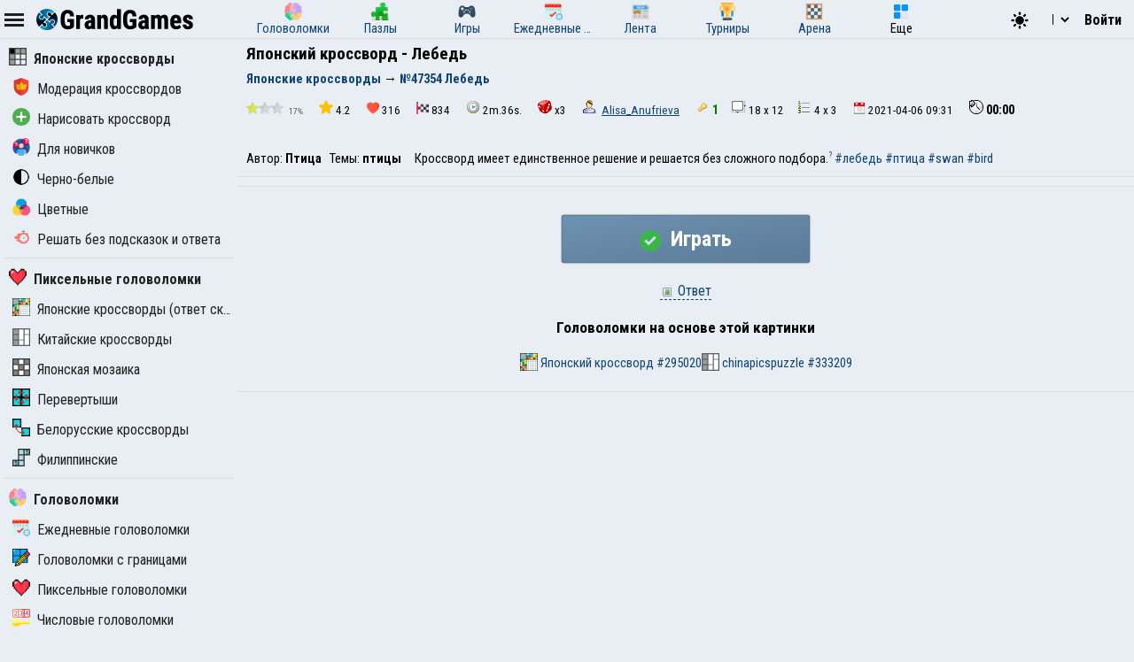

--- FILE ---
content_type: text/html; charset=UTF-8
request_url: https://grandgames.net/nonograms/picross/lebed_38
body_size: 13831
content:
<!DOCTYPE html>
<html lang="ru" data-theme="light">
  <head>
    <script>
      StartGameTime = new Date()

      

      const isDark = window.matchMedia && window.matchMedia('(prefers-color-scheme: dark)').matches

      const needTheme = isDark ? 'dark' : 'light'
      document.documentElement.setAttribute('data-theme', needTheme)

      addEventListener('DOMContentLoaded', () => {
        // Если пользователь еще не выбирал тему, используем системные настройки
        RememberVal(needTheme, 'theme')
      })

      
    </script>
    <meta charset="UTF-8" />
    <meta name="viewport" content="minimum-scale=1, width=device-width,initial-scale=1, user-scalable=yes" />
    <title>Японский кроссворд - Лебедь</title>
    <link rel="apple-touch-icon" sizes="180x180" href="/apple-touch-icon.png" />
    <link rel="icon" type="image/png" sizes="32x32" href="/favicon-32x32.png" />
    <link rel="icon" type="image/png" sizes="16x16" href="/favicon-16x16.png" />
    <link rel="icon" href="/favicon.svg" type="image/svg+xml" />
    <link rel="manifest" href="/site.webmanifest" />
    <style>
      .OnlyMobile {
        display: none;
      }
    </style>
    
    
<link rel="alternate" hreflang="ru" href="https://grandgames.net/nonograms/picross/lebed_38" />
<link rel="alternate" hreflang="en" href="https://en.grandgames.net/nonograms/picross/lebed_38" />
<link rel="alternate" hreflang="de" href="https://de.grandgames.net/nonograms/picross/lebed_38" />
<link rel="alternate" hreflang="uk" href="https://ua.grandgames.net/nonograms/picross/lebed_38" />
<link rel="alternate" hreflang="fr" href="https://fr.grandgames.net/nonograms/picross/lebed_38" />
<link rel="alternate" hreflang="be" href="https://by.grandgames.net/nonograms/picross/lebed_38" />
<link rel="alternate" hreflang="hr" href="https://hr.grandgames.net/nonograms/picross/lebed_38" />
<link rel="alternate" hreflang="sr" href="https://sr.grandgames.net/nonograms/picross/lebed_38" />
<link rel="alternate" hreflang="pl" href="https://pl.grandgames.net/nonograms/picross/lebed_38" />
<link rel="alternate" hreflang="pt" href="https://pt.grandgames.net/nonograms/picross/lebed_38" />
<link rel="alternate" hreflang="es" href="https://es.grandgames.net/nonograms/picross/lebed_38" />
<link rel="alternate" hreflang="ja" href="https://jp.grandgames.net/nonograms/picross/lebed_38" />
<link rel="alternate" hreflang="tr" href="https://tr.grandgames.net/nonograms/picross/lebed_38" />
<link rel="alternate" hreflang="it" href="https://it.grandgames.net/nonograms/picross/lebed_38" />

    
    
    
    <meta name="yandex-verification" content="1367d43d1987bd48" />
    <meta name="description" content="Японский кроссворд №47354 (Лебедь). Размер 18 x 12" />
    <meta property="og:title" content="Японский кроссворд - Лебедь" />
    <meta property="og:description" content="Японский кроссворд №47354 (Лебедь). Размер 18 x 12" />
    <meta property="og:type" content="website" />
    <meta property="gg:id" content="47354" />
    <meta property="gg:tbl" content="move" />
    <meta name="keywords" content="Японский кроссворд, 47354, Лебедь" />
    <meta name="framepath" content="" />
    <meta name="mailru-verification" content="b56f07f087daa19a" />
    
    
    <link rel="image_src" href="https://grandgames.net/picsnew/hide/lebed_38.png" />
    <meta property="og:image" content="https://grandgames.net/picsnew/hide/lebed_38.png" />
    
    <script>
    LG=[];
    LG['sure']="Вы уверены?";
    LG['realleave']="Вы уверены что хотите покинуть страницу?";
    LG['nomoney']="У Вас не достаточно игровых монет!";
    LG['onlyreg']="Только для зарегистрированных пользователей!";
    LG['notsolved']="Головоломка еще не решена!";
    LG['ostalos']="Осталось заполнить:";
    LG['rew_hint']="Вы хотите посмотреть рекламу и получить подсказки бесплатно?";
    LG['no_rew']="Не удалось подобрать рекламу";
    LG['error']="Произошла ошибка!";
    LG['manyrequest']="Слишком много запросов, повторите через минуту";
</script>

    <script type="text/javascript">
      wssServer= 'wss://wss.grandgames.net';
      SiteName = 'https://grandgames.net';
      SiteLang = 'ru';
      FallbackLang = 'ru';
      GGID = 47354;
        StaticURL = ''
      PUID = 0
      UIND = 0;
        UserLogin = ''
      
      RU = '/nonograms/picross/lebed_38'
      GlAT = 6;
        UserNA = 0;
        nowTheme =
          'light'
      AllowPush = 1;
        gameData = {};
        reactData = {};
    </script>

    <link rel="preconnect" href="https://fonts.googleapis.com" />
    <link rel="preconnect" href="https://fonts.gstatic.com" crossorigin />
    <link
      href="https://fonts.googleapis.com/css2?family=Roboto+Condensed:wght@300;400;700&display=swap"
      rel="stylesheet"
    />

    <style>
      * {
        font-family: 'Roboto Condensed', sans-serif;
        font-size: 11pt;
      }
    </style>

    <script src="/js/jquery321mdf.min.js?3"></script>
    <script src="/js/top.js?v=5380"></script>

    <script>
      useLegacySDK=true;
      
      streamMode = true
      //console.log('gg_showbnav')
      console.log('gg_hidebnav')
      console.info('GAT: Ae C', GlAT)
      AppVersion = 0;
        SiteVersion = 5380;
        
        RBlock = 0;
        FeedID = 1;
        LastMesID = 0;
        CurUser = 0;
        currentURL =
          'lebed_38'
      IsTNM = 0;
        //if (!GGID) console.log('gg_ad_newpage');
        
        

          

      function stopError() {
        return true
      }
      window.onerror = stopError
    </script>

    <script src="/js/gg.js?5380"></script>

    

    <link type="text/css" rel="stylesheet" media="all" href="/css/nonograms.css?v=5380" /><script type="text/javascript" src="/js/cross.js?v=5380"></script><link type="text/css" rel="stylesheet" media="all" href="/css/ggsdk.css?v=5380" />

    <link
      id="maintheme"
      type="text/css"
      rel="stylesheet"
      href="/css/main.css?v=5380"
      media="all"
    />

    <style>
      
      .onlyapp {
          display: none;
      }
      
    </style>

    

    

    








    
    

    <script defer src="/js/bottom.js?v=5380"></script>
    <script defer src="/js/bottom-extra.js?v=5380"></script>
  </head>
  <body
    class=" narrow"
  >
    <header id="mainheader">
      <div id="top_header">
        <div id="head-left" class="top-cont">
          <img
            id="leftmenubut"
            src="/img/32/menu.png"
            alt="Menu"
            class="pointer menu-contrast"
            onclick="ToggleMenu();"
          />
          <div id="main-top-logo">
            <a href='/'> <img alt='GrandGames' class='dark-invert' class='logo_site' height='24' width='178'
                  src='/img/logo_high2.png'
                  srcset='/img/logo_high2.png 2x,
                          /img/logo_low2.png 1x'
                   /></a>
          </div>
        </div>

        <div id="head-playmode" class="top-cont" style="display: none; column-gap: 3px">
          <img
            width="32"
            height="32"
            src="/img/32/fullscreen.png"
            alt="&#x26F6;"
            id="top_fs_but"
            onclick="doFullScreen();"
            title="На весь экран"
            class="pointer menu-contrast"
          />
          <img
            width="32"
            height="32"
            src="/img/32/pause.png"
            alt="&#10074;&#10074;"
            id="head-playmode-button"
            onclick="doPauseGame()"
            title="Пауза"
            class="pointer menu-contrast"
          />
          <span
            class="agtimer bold"
            id="top_time"
            style="font-size: 12pt; cursor: pointer; margin-left: 5px"
            onclick="doPauseGame()"
            >00:00</span
          >
          <span
            class="bold"
            id="top_score"
            style="font-size: 12pt; cursor: pointer; margin-left: 5px"
            onclick="doPauseGame.pauseGame()"
          ></span>
          <span class="bold" id="enemy_score"></span>
        </div>
        <div id="head-middle" class="top-cont">
          <nav id="main-menu">
  <ul>
    <li title="Головоломки">
      <a href="/brainteasers">
        <div><img width="20" height="20" src="/img/menu/brainteasers.png" alt="-" /></div>
        <div>Головоломки</div>
      </a>
    </li>

    <li title="Пазлы">
      <a href="/puzzle">
        <div><img width="20" height="20" src="/img/menu/puzzleonline.png" alt="-" /></div>
        <div>Пазлы</div>
      </a>
    </li>

    <li title="Игры">
      <a href="/games">
        <div><img width="20" height="20" src="/img/menu/games.png" alt="-" /></div>
        <div>Игры</div>
      </a>
    </li>

    <li class="can-more">
      <a href="/dailypuzzles" title="Ежедневные головоломки">
        <div><img width="20" height="20" src="/img/menu/daily.png" alt="-" /></div>
        <div>Ежедневные головоломки</div>
      </a>
    </li>

    <li title="Лента" class="can-more">
      <a href="/feed">
        <div><img width="20" height="20" src="/img/menu/lenta.png" alt="-" /></div>
        <div>Лента</div>
      </a>
    </li>

    <li title="Турниры" class="can-more">
      <a href="/tournaments">
        <div><img width="20" height="20" src="/img/menu/tournaments.png" alt="-" /></div>
        <div>Турниры</div>
      </a>
    </li>



    <li  class="can-more">
      <a href="https://arena.grandgames.net" title="Арена">
        <div><img width="20" height="20" src="/img/menu/arena.png" alt="-" /></div>
        <div>Арена</div>
      </a>
    </li>

    <li id="open-more">
      <div><img width="20" height="20" src="/img/menu/more.png" alt="-" /></div>
      <div>Еще</div>
    </li>
  </ul>

  <div id="more-menu" class="more-hidden">
    <ul id="more-menu-list">

      <li title="Главная страница">
        <a href="/">
          <div><img width="20" height="20" src="/img/menu/grandgames.png" alt="-" /></div>
          <div>Главная</div>
        </a>
      </li>



      <li>
        <a href="/missions" title="Миссии">
          <div><img width="20" height="20" src="/img/menu/missions.png" alt="-" /></div>
          <div>Миссии</div>
        </a>
      </li>

      <li>
        <a href="/achievements" title="Достижения">
          <div><img width="20" height="20" src="/img/menu/achievements.png" alt="-" /></div>
          <div>Достижения</div>
        </a>
      </li>

      <li>
        <a href="/craft" title="Крафт">
          <div><img width="20" height="20" src="/img/menu/craft.png" alt="-" /></div>
          <div>Крафт</div>
        </a>
      </li>

      <li>
        <a href="/duels" title="Дуэли">
          <div><img width="20" height="20" src="/img/menu/duels.png" alt="-" /></div>
          <div>Дуэли</div>
        </a>
      </li>

      <li title="Японские кроссворды">
        <a href="/nonograms">
          <div><img width="20" height="20" src="/img/menu/nonograms.png" alt="-" /></div>
          <div>Японские кроссворды</div>
        </a>
      </li>
      <li>
        <a href="/mahjong" title="Маджонг">
          <div><img width="20" height="20" src="/img/menu/mahjong.png" alt="-" /></div>
          <div>Маджонг</div>
        </a>
      </li>
    </ul>
  </div>
</nav>
<script src="/js/main-menu.js?v=5380"></script>

        </div>

        <div id="head-right" class="top-cont">
          <div id="top-icons">
            <div class="pointer" style="padding-top: 2px" onclick="nextTheme();">
              <svg
                width="24"
                heigth="24"
                aria-hidden="true"
                id="theme-dark-icon"
                fill="currentColor"
                viewBox="0 0 20 20"
                xmlns="http://www.w3.org/2000/svg"
              >
                <path d="M17.293 13.293A8 8 0 016.707 2.707a8.001 8.001 0 1010.586 10.586z"></path>
              </svg>

              <svg
                width="24"
                heigth="24"
                aria-hidden="true"
                id="theme-light-icon"
                fill="currentColor"
                viewBox="0 0 20 20"
                xmlns="http://www.w3.org/2000/svg"
              >
                <path
                  d="M10 2a1 1 0 011 1v1a1 1 0 11-2 0V3a1 1 0 011-1zm4 8a4 4 0 11-8 0 4 4 0 018 0zm-.464 4.95l.707.707a1 1 0 001.414-1.414l-.707-.707a1 1 0 00-1.414 1.414zm2.12-10.607a1 1 0 010 1.414l-.706.707a1 1 0 11-1.414-1.414l.707-.707a1 1 0 011.414 0zM17 11a1 1 0 100-2h-1a1 1 0 100 2h1zm-7 4a1 1 0 011 1v1a1 1 0 11-2 0v-1a1 1 0 011-1zM5.05 6.464A1 1 0 106.465 5.05l-.708-.707a1 1 0 00-1.414 1.414l.707.707zm1.414 8.486l-.707.707a1 1 0 01-1.414-1.414l.707-.707a1 1 0 011.414 1.414zM4 11a1 1 0 100-2H3a1 1 0 000 2h1z"
                ></path>
              </svg>
            </div>

            <script>
  function changeLang(e) {
    var lg = e.options[e.selectedIndex].value

    if (lg == 'ru') {
      location.href = 'https://grandgames.net/nonograms/picross/lebed_38'
      AppQ('setlang', 'ru')
    } else {
      location.href = 'https://' + lg + '.grandgames.net/nonograms/picross/lebed_38'
      AppQ('setlang', 'en')
    }
  }
</script>

<select id="lang_select" class="pointer" onchange="changeLang(this)">
  <option 
    value="en" title='English'> EN &nbsp; &nbsp; English
  </option>

  <option 
    value="es" class='pointer' title='Español'> ES &nbsp; &nbsp; Español
  </option>

  <option 
    value="pt" class='pointer' title='Português'> PT &nbsp; &nbsp; Português
  </option>

  <option 
    value="by" class='pointer' title='Беларуская'> BY &nbsp; &nbsp; Беларуская
  </option>

  <option 
    value="ua" class='pointer' title='Українська'> UA &nbsp; &nbsp; Українська
  </option>

  <option 
    selected
    value="ru" class='pointer' title='Русский'> RU &nbsp; &nbsp; Русский
  </option>

  <option 
    value="sr" class='pointer' title='Српски'> SR &nbsp; &nbsp; Српски
  </option>

  <option 
    value="pl" class='pointer' title='Polski'> PL &nbsp; &nbsp; Polski
  </option>

  <option 
    value="hr" class='pointer' title='Hrvatski'> HR &nbsp; &nbsp; Hrvatski
  </option>

  <option 
    value="de" class='pointer' title='Deutsch'> DE &nbsp; &nbsp; Deutsch
  </option>

  <option 
    value="fr" class='pointer' title='Français'> FR &nbsp; &nbsp; Français
  </option>

  <option 
    value="jp" class='pointer' title='日本語'> JP &nbsp; &nbsp; 日本語
  </option>

  <option 
    value="tr" class='pointer' title='Türkçe'> TR &nbsp; &nbsp; Türkçe
  </option>

  <option 
    value="it" class='pointer' title='Italiano'> IT &nbsp; &nbsp; Italiano
  </option>
</select>

            
            <a class='top-info-button pointer' onclick='gg.showTPL("auth")' id='sign-button'>Войти</a>
<div id='hidden-top-info' style='display: none' >
  <div class='top-info-button no-middle' id='top-login-text' >
  </div>
</div>



            
          </div>
        </div>
      </div>
    </header>
    <img src="/img/app/32/hidefp.png" alt="X" id="fb_hider" onclick="TGFB();" />
    <div id="all">
      <div id="left_panel">
        <div id="left_panel_in" class="panel_in">
          <div id="menu-logo">
            <a href='/'> <img alt='GrandGames' class='dark-invert' class='logo_site' height='24' width='178'
                  src='/img/logo_high2.png'
                  srcset='/img/logo_high2.png 2x,
                          /img/logo_low2.png 1x'
                   /></a>
          </div>
          <nav class="nav">
            <ul>
  <li class="menu_break">
    <a href="/nonograms"
      ><img width="20" height="20" src="/img/menu/nonograms.png" alt="-" />Японские кроссворды</a
    >
  </li>

  

  <li>
    <a href="/nonograms/moder"
      ><img width="20" height="20" src="/img/menu/moder.png" alt="-" />Модерация кроссвордов</a
    >
  </li>

  <li>
    <a href="/nonograms/new"
      ><img width="20" height="20" src="/img/menu/upload.png" alt="-" />Нарисовать кроссворд</a
    >
  </li>

  <li>
    <a href="/nonograms/small"
      ><img
        width="20"
        height="20"
        src="/img/menu/nonograms/small.png"
        alt="-"
      />Для новичков</a
    >
  </li>

  <li>
    <a href="/nonograms/bw"
      ><img width="20" height="20" src="/img/menu/nonograms/bw.png" alt="-" />Черно-белые</a
    >
  </li>

  <li>
    <a href="/nonograms/color"
      ><img width="20" height="20" src="/img/menu/nonograms/colored.png" alt="-" />Цветные</a
    >
  </li>

  <li>
    <a href="/nonograms/fast"
      ><img
        width="20"
        height="20"
        src="/img/menu/nonograms/fast.png"
        alt="-"
      />Решать без подсказок и ответа</a
    >
  </li>
</ul>
<hr />
<ul><li 
  class="menu_break">
  <a href="/pixels"
    ><img
      alt="Пиксельные головоломки"
      height="20"
      src="/img/menu/pixels.png"
      width="20"
    />Пиксельные головоломки</a
  >
</li>
<li >
  <a href="/picross"
    ><img
      alt="Японские кроссворды (ответ скрыт)"
      height="20"
      src="/img/menu/picross.png"
      width="20"
    />Японские кроссворды (ответ скрыт)</a
  >
</li>
<li >
  <a href="/chinapics"
    ><img
      alt="Китайские кроссворды"
      height="20"
      src="/img/menu/chinapics.png"
      width="20"
    />Китайские кроссворды</a
  >
</li>
<li >
  <a href="/mosaic"
    ><img
      alt="Японская мозаика"
      height="20"
      src="/img/menu/mosaic.png"
      width="20"
    />Японская мозаика</a
  >
</li>
<li >
  <a href="/shifters"
    ><img
      alt="Перевертыши"
      height="20"
      src="/img/menu/shifters.png"
      width="20"
    />Перевертыши</a
  >
</li>
<li >
  <a href="/belcross"
    ><img
      alt="Белорусские кроссворды"
      height="20"
      src="/img/menu/belcross.png"
      width="20"
    />Белорусские кроссворды</a
  >
</li>
<li >
  <a href="/filippinskie"
    ><img
      alt="Филиппинские"
      height="20"
      src="/img/menu/filippinskie.png"
      width="20"
    />Филиппинские</a
  >
</li>
</ul><hr />
<ul>
  <li class="menu_break">
    <a href="/brainteasers"
      ><img
        width="20"
        height="20"
        src="/img/menu/brainteasers.png"
        alt="-"
      />Головоломки</a
    >
  </li>

  <li>
    <a href="/dailypuzzles"
      ><img width="20" height="20" src="/img/menu/daily.png" alt="-" />Ежедневные головоломки</a
    >
  </li>


  <li>
    <a href="/borders"
      ><img width="20" height="20" src="/img/menu/borders.png" alt="-" />Головоломки с границами</a
    >
  </li>

  <li>
    <a href="/pixels"
      ><img width="20" height="20" src="/img/menu/pixels.png" alt="-" />Пиксельные головоломки</a
    >
  </li>

  <li>
    <a href="/numerics"
      ><img width="20" height="20" src="/img/menu/numerics.png" alt="-" />Числовые головоломки</a
    >
  </li>

  <li>
    <a href="/math"><img width="20" height="20" src="/img/menu/math.png" alt="-" />Математические головоломки</a>
  </li>

  <li>
    <a href="/graphics"
      ><img width="20" height="20" src="/img/menu/graphics.png" alt="-" />Графические головоломки</a
    >
  </li>

  <li>
    <a href="/tiles"
      ><img width="20" height="20" src="/img/menu/tiles.png" alt="-" />Головоломки с плитками</a
    >
  </li>

  <li>
    <a href="/assembly"
      ><img width="20" height="20" src="/img/menu/assembly.png" alt="-" />Головоломки из картинок</a
    >
  </li>

  <li>
    <a href="/pasjans"
      ><img width="20" height="20" src="/img/menu/pasjans.png" alt="-" />Пасьянсы</a
    >
  </li>

  <li>
    <a href="/sudokus"
      ><img width="20" height="20" src="/img/menu/sudokus.png" alt="-" />Разновидности судоку</a
    >
  </li>
  <li>
    <a href="/multisudoku"
      ><img width="20" height="20" src="/img/menu/multisudoku.png" alt="-" />Мульти-судоку</a
    >
  </li>

  <li>
    <a href="/words"
      ><img width="20" height="20" src="/img/menu/words.png" alt="-" />Словесные головоломки</a
    >
  </li>

  <li>
    <a href="/otherpuzzles"
      ><img
        width="20"
        height="20"
        src="/img/menu/otherpuzzles.png"
        alt="-"
      />Другие игры и головоломки</a
    >
  </li>
</ul>







            
          </nav>
        </div>
      </div>
      <div id="main_panel">
        <div id="rb_cont">
          <div id="top_page_info">
            
            
<div id="h1">
  <h1>
    Японский кроссворд - Лебедь
  </h1>
  
  
  <nav  id="top_navigation"><ol  itemscope itemtype="https://schema.org/BreadcrumbList"><li itemprop="itemListElement" itemscope
      itemtype="https://schema.org/ListItem"><a itemprop="item" href="https://grandgames.net/nonograms/"><span itemprop="name" id="bc_elm_1">Японские кроссворды</span></a><meta itemprop="position" content="1" /></li> &#8594; <li itemprop="itemListElement" itemscope
      itemtype="https://schema.org/ListItem"><a itemprop="item" href=""><span itemprop="name" id="bc_elm_2">№47354 Лебедь</span></a><meta itemprop="position" content="2" /></li></ol></nav>
  
</div>




            

            

            <div id="c_legend"><div class="pad" id="top_info_vals">
    <div class='pointer' onclick="ShowPictureWindow('/scripts/levelschart.php?rb=1&id=47354&md=1');" title="Сложность"><img title="Сложность" width="42" height="14"  src="https://grandgames.net/img/icon/filter/lev/1.png" alt="1"> <small>17%</small>
</div>
    <div><img alt="" height="16" src="/img/32/star.png" title="Рейтинг 4.2 / 5" width="16" />4.2</div>
    <div><img alt="" height="14" src="/img/32/heart.png" title="Лайки" width="14" />316</div>
    <div class="pointer" onclick="ShowCrossTop('47354');"  title="Решен раз"><img alt="" height="14" src="/img/32/solvers.png" width="14" />834</div>
    <div class="pointer" onclick="ShowCrossTop('47354');" title="Скорость"><img alt="" src="/img/icon/time.png" />2m.36s.</div>
    <div class='pointer' onclick="LGMes('aboutdrop');" title="Коэффициент дропа"><img alt="" src="/img/icon/prob.png"  />x3</div>
    
    
    <div title="Добавил"><img alt="" src="/img/icon/user.png" /> <a class="ulink" href="/user/alisa_anufrieva">Alisa_Anufrieva</a></div>
    
    
    
    <div title='Вариантов решения'><img src="/img/icon/proverka.png" alt="" /><b style="color:#007b00">1</b></div><div title='Вариантов решения'><img src="/img/icon/size.png" alt="" />18 x 12</b></div><div title='Вариантов решения'><img src="/img/icon/numbers.png" alt="" />4 x 3</b></div>
    <div title="Добавлен"><img alt="" height="14" src="/img/icon/date.png" width="14" />2021-04-06 09:31</div>
    <div><img alt="" src="/img/icon/timer.png" /><span class='agtimer' id='agtimer'>00:00</span></div>
</div>
<div class="txt">Автор: <b>Птица</b> &nbsp; Темы: <b>птицы</b>  &nbsp; &nbsp; Кроссворд имеет единственное решение и решается без сложного подбора.<a target="_blank" style="font-size: 9px; vertical-align: super;" href="//grandgames.net/analizator">?</a> <a href="../tags/лебедь">#лебедь</a> <a href="../tags/птица">#птица</a> <a href="../tags/swan">#swan</a> <a href="../tags/bird">#bird</a></div></div>

            
            

            

            
          </div>

          


          
          <script>
currentID=47354;
</script>

    <script defer src="/js/new-nonograms.js?v=5380"></script>
<link rel="stylesheet" href="/css/new-nonograms.css?v=5380" />
<div class="txt playControlPanel">
  <div>
    <button class="gameBut animbut" id="ggNgPlay" onclick="ggNg.play()">
      <img
        id="timeadd_img"
        width="24"
        height="24"
        style="vertical-align: middle; margin-right: 5px"
        src="/img/icon/64/success.png"
      />
      Играть
    </button>
    <button
      class="gameBut animbut"
      id="ggNgContinue"
      style="display: none"
      onclick="ggNg.continue()"
    >
      Продолжить игру
    </button>
  </div>
  <div>
    <label style="display: none" id="isOldLabel"
      ><input type="checkbox" id="isOldCheckbox" autocomplete="off" checked="" />
      Старая версия</label
    >
    <div
      class="dashedlink"
      onclick='ShowPictureWindow("/picsnew/full/lebed_38.png?"+Math.random())'
    >
      <img alt="" class="but_img" src="/img/icon/otvet.png" />
      Ответ
    </div>
    <script>
      needWide = 0;
    </script>
  </div>

  
  <div>
    <h2 style="margin-top: 12px; text-align: center">Головоломки на основе этой картинки</h2>
    <div style="display: flex; gap: 18px; justify-content: center; padding: 12px">
      

      <a href="/picross/id295020"
        ><img src="/img/menu/picross.png" width="20" height="20" />
        Японский кроссворд
        #295020</a
      >
      

      <a href="/chinapics/id333209"
        ><img src="/img/menu/chinapics.png" width="20" height="20" />
        chinapicspuzzle
        #333209</a
      >
      
    </div>
  </div>
  
</div>
<div id='full_game_space'><div id="cross_span"><div class="colors" id="maincolors"><button abbr="1" class="color_button" style="color: #ffffff;background-color: #000000;" id="bc_1" onclick="set_cross_color(1)"></button> <button class="color_button" style="background-image: url(//grandgames.net/img/cross.gif);" id="bc_9" onclick="set_cross_color(9)"></button> </div><div class='cross_div' id="cross_div"><table id="full_cross_tbl"><tr><td id="e_cell" style="background-color: #000000; vertical-align: top;"><input type='hidden' style='width:1px;margin:0;padding:0;height:1px;' id='bcbt' class='iColorPicker' onclick='ChangeColor($(this).val())' /></td><td><table class="bcross" id="cross_top"   oncontextmenu="return false;"><tr><td></td><td></td><td></td><td></td><td style="border-right: 2px solid #789"></td><td style=""></td><td style=""></td><td style=""></td><td style=""></td><td style="border-right: 2px solid #789"></td><td></td><td style="">3</td><td style=""></td><td style=""></td><td style="border-right: 2px solid #789">1</td><td style=""></td><td></td><td></td></tr><tr><td style=""></td><td style=""></td><td style=""></td><td style=""></td><td style="border-right: 2px solid #789">1</td><td style="">3</td><td style="">4</td><td style="">5</td><td style="">4</td><td style="border-right: 2px solid #789">5</td><td style=""></td><td style="">3</td><td style="">5</td><td style="">3</td><td style="border-right: 2px solid #789">1</td><td style="">3</td><td style=""></td><td style=""></td></tr><tr><td style="">2</td><td style="">2</td><td style="">3</td><td style="">4</td><td style="border-right: 2px solid #789">6</td><td style="">5</td><td style="">4</td><td style="">3</td><td style="">3</td><td style="border-right: 2px solid #789">2</td><td style="">7</td><td style="">2</td><td style="">5</td><td style="">7</td><td style="border-right: 2px solid #789">6</td><td style="">3</td><td style="">1</td><td style="">1</td></tr></table></td></tr><tr><td><table class="bcross" id="cross_left"  oncontextmenu="return false;"><tr><td></td><td></td><td></td><td style="">3</td></tr><tr><td></td><td></td><td style="">2</td><td style="">3</td></tr><tr><td></td><td></td><td></td><td style="">5</td></tr><tr><td></td><td></td><td style="">4</td><td style="">2</td></tr><tr><td style="border-bottom: 2px solid #789;"></td><td style="border-bottom: 2px solid #789;"></td><td style="border-bottom: 2px solid #789; ">5</td><td style="border-bottom: 2px solid #789; ">2</td></tr><tr><td></td><td></td><td style="">6</td><td style="">2</td></tr><tr><td style="">1</td><td style="">1</td><td style="">6</td><td style="">2</td></tr><tr><td></td><td></td><td style="">6</td><td style="">8</td></tr><tr><td></td><td></td><td style="">6</td><td style="">7</td></tr><tr><td style="border-bottom: 2px solid #789;"></td><td style="border-bottom: 2px solid #789; ">7</td><td style="border-bottom: 2px solid #789; ">1</td><td style="border-bottom: 2px solid #789; ">4</td></tr><tr><td></td><td></td><td></td><td style="">13</td></tr><tr><td></td><td></td><td></td><td style="">11</td></tr></table></td><td id="cross_tbl_td"><table class="cross" id="cross_main" oncontextmenu="return false;"><tr><td class=""  id="c0_0"></td><td class=""  id="c1_0"></td><td class=""  id="c2_0"></td><td class=""  id="c3_0"></td><td class="" style="border-right: 2px solid #789; " id="c4_0"></td><td class=""  id="c5_0"></td><td class=""  id="c6_0"></td><td class=""  id="c7_0"></td><td class=""  id="c8_0"></td><td class="" style="border-right: 2px solid #789; " id="c9_0"></td><td class=""  id="c10_0"></td><td class=""  id="c11_0"></td><td class=""  id="c12_0"></td><td class=""  id="c13_0"></td><td class="" style="border-right: 2px solid #789; " id="c14_0"></td><td class=""  id="c15_0"></td><td class=""  id="c16_0"></td><td class=""  id="c17_0"></td></tr><tr><td class=""  id="c0_1"></td><td class=""  id="c1_1"></td><td class=""  id="c2_1"></td><td class=""  id="c3_1"></td><td class="" style="border-right: 2px solid #789; " id="c4_1"></td><td class=""  id="c5_1"></td><td class=""  id="c6_1"></td><td class=""  id="c7_1"></td><td class=""  id="c8_1"></td><td class="" style="border-right: 2px solid #789; " id="c9_1"></td><td class=""  id="c10_1"></td><td class=""  id="c11_1"></td><td class=""  id="c12_1"></td><td class=""  id="c13_1"></td><td class="" style="border-right: 2px solid #789; " id="c14_1"></td><td class=""  id="c15_1"></td><td class=""  id="c16_1"></td><td class=""  id="c17_1"></td></tr><tr><td class=""  id="c0_2"></td><td class=""  id="c1_2"></td><td class=""  id="c2_2"></td><td class=""  id="c3_2"></td><td class="" style="border-right: 2px solid #789; " id="c4_2"></td><td class=""  id="c5_2"></td><td class=""  id="c6_2"></td><td class=""  id="c7_2"></td><td class=""  id="c8_2"></td><td class="" style="border-right: 2px solid #789; " id="c9_2"></td><td class=""  id="c10_2"></td><td class=""  id="c11_2"></td><td class=""  id="c12_2"></td><td class=""  id="c13_2"></td><td class="" style="border-right: 2px solid #789; " id="c14_2"></td><td class=""  id="c15_2"></td><td class=""  id="c16_2"></td><td class=""  id="c17_2"></td></tr><tr><td class=""  id="c0_3"></td><td class=""  id="c1_3"></td><td class=""  id="c2_3"></td><td class=""  id="c3_3"></td><td class="" style="border-right: 2px solid #789; " id="c4_3"></td><td class=""  id="c5_3"></td><td class=""  id="c6_3"></td><td class=""  id="c7_3"></td><td class=""  id="c8_3"></td><td class="" style="border-right: 2px solid #789; " id="c9_3"></td><td class=""  id="c10_3"></td><td class=""  id="c11_3"></td><td class=""  id="c12_3"></td><td class=""  id="c13_3"></td><td class="" style="border-right: 2px solid #789; " id="c14_3"></td><td class=""  id="c15_3"></td><td class=""  id="c16_3"></td><td class=""  id="c17_3"></td></tr><tr><td class="" style="border-bottom: 2px solid #789; " id="c0_4"></td><td class="" style="border-bottom: 2px solid #789; " id="c1_4"></td><td class="" style="border-bottom: 2px solid #789; " id="c2_4"></td><td class="" style="border-bottom: 2px solid #789; " id="c3_4"></td><td class="" style="border-bottom: 2px solid #789; border-right: 2px solid #789; " id="c4_4"></td><td class="" style="border-bottom: 2px solid #789; " id="c5_4"></td><td class="" style="border-bottom: 2px solid #789; " id="c6_4"></td><td class="" style="border-bottom: 2px solid #789; " id="c7_4"></td><td class="" style="border-bottom: 2px solid #789; " id="c8_4"></td><td class="" style="border-bottom: 2px solid #789; border-right: 2px solid #789; " id="c9_4"></td><td class="" style="border-bottom: 2px solid #789; " id="c10_4"></td><td class="" style="border-bottom: 2px solid #789; " id="c11_4"></td><td class="" style="border-bottom: 2px solid #789; " id="c12_4"></td><td class="" style="border-bottom: 2px solid #789; " id="c13_4"></td><td class="" style="border-bottom: 2px solid #789; border-right: 2px solid #789; " id="c14_4"></td><td class="" style="border-bottom: 2px solid #789; " id="c15_4"></td><td class="" style="border-bottom: 2px solid #789; " id="c16_4"></td><td class="" style="border-bottom: 2px solid #789; " id="c17_4"></td></tr><tr><td class=""  id="c0_5"></td><td class=""  id="c1_5"></td><td class=""  id="c2_5"></td><td class=""  id="c3_5"></td><td class="" style="border-right: 2px solid #789; " id="c4_5"></td><td class=""  id="c5_5"></td><td class=""  id="c6_5"></td><td class=""  id="c7_5"></td><td class=""  id="c8_5"></td><td class="" style="border-right: 2px solid #789; " id="c9_5"></td><td class=""  id="c10_5"></td><td class=""  id="c11_5"></td><td class=""  id="c12_5"></td><td class=""  id="c13_5"></td><td class="" style="border-right: 2px solid #789; " id="c14_5"></td><td class=""  id="c15_5"></td><td class=""  id="c16_5"></td><td class=""  id="c17_5"></td></tr><tr><td class=""  id="c0_6"></td><td class=""  id="c1_6"></td><td class=""  id="c2_6"></td><td class=""  id="c3_6"></td><td class="" style="border-right: 2px solid #789; " id="c4_6"></td><td class=""  id="c5_6"></td><td class=""  id="c6_6"></td><td class=""  id="c7_6"></td><td class=""  id="c8_6"></td><td class="" style="border-right: 2px solid #789; " id="c9_6"></td><td class=""  id="c10_6"></td><td class=""  id="c11_6"></td><td class=""  id="c12_6"></td><td class=""  id="c13_6"></td><td class="" style="border-right: 2px solid #789; " id="c14_6"></td><td class=""  id="c15_6"></td><td class=""  id="c16_6"></td><td class=""  id="c17_6"></td></tr><tr><td class=""  id="c0_7"></td><td class=""  id="c1_7"></td><td class=""  id="c2_7"></td><td class=""  id="c3_7"></td><td class="" style="border-right: 2px solid #789; " id="c4_7"></td><td class=""  id="c5_7"></td><td class=""  id="c6_7"></td><td class=""  id="c7_7"></td><td class=""  id="c8_7"></td><td class="" style="border-right: 2px solid #789; " id="c9_7"></td><td class=""  id="c10_7"></td><td class=""  id="c11_7"></td><td class=""  id="c12_7"></td><td class=""  id="c13_7"></td><td class="" style="border-right: 2px solid #789; " id="c14_7"></td><td class=""  id="c15_7"></td><td class=""  id="c16_7"></td><td class=""  id="c17_7"></td></tr><tr><td class=""  id="c0_8"></td><td class=""  id="c1_8"></td><td class=""  id="c2_8"></td><td class=""  id="c3_8"></td><td class="" style="border-right: 2px solid #789; " id="c4_8"></td><td class=""  id="c5_8"></td><td class=""  id="c6_8"></td><td class=""  id="c7_8"></td><td class=""  id="c8_8"></td><td class="" style="border-right: 2px solid #789; " id="c9_8"></td><td class=""  id="c10_8"></td><td class=""  id="c11_8"></td><td class=""  id="c12_8"></td><td class=""  id="c13_8"></td><td class="" style="border-right: 2px solid #789; " id="c14_8"></td><td class=""  id="c15_8"></td><td class=""  id="c16_8"></td><td class=""  id="c17_8"></td></tr><tr><td class="" style="border-bottom: 2px solid #789; " id="c0_9"></td><td class="" style="border-bottom: 2px solid #789; " id="c1_9"></td><td class="" style="border-bottom: 2px solid #789; " id="c2_9"></td><td class="" style="border-bottom: 2px solid #789; " id="c3_9"></td><td class="" style="border-bottom: 2px solid #789; border-right: 2px solid #789; " id="c4_9"></td><td class="" style="border-bottom: 2px solid #789; " id="c5_9"></td><td class="" style="border-bottom: 2px solid #789; " id="c6_9"></td><td class="" style="border-bottom: 2px solid #789; " id="c7_9"></td><td class="" style="border-bottom: 2px solid #789; " id="c8_9"></td><td class="" style="border-bottom: 2px solid #789; border-right: 2px solid #789; " id="c9_9"></td><td class="" style="border-bottom: 2px solid #789; " id="c10_9"></td><td class="" style="border-bottom: 2px solid #789; " id="c11_9"></td><td class="" style="border-bottom: 2px solid #789; " id="c12_9"></td><td class="" style="border-bottom: 2px solid #789; " id="c13_9"></td><td class="" style="border-bottom: 2px solid #789; border-right: 2px solid #789; " id="c14_9"></td><td class="" style="border-bottom: 2px solid #789; " id="c15_9"></td><td class="" style="border-bottom: 2px solid #789; " id="c16_9"></td><td class="" style="border-bottom: 2px solid #789; " id="c17_9"></td></tr><tr><td class=""  id="c0_10"></td><td class=""  id="c1_10"></td><td class=""  id="c2_10"></td><td class=""  id="c3_10"></td><td class="" style="border-right: 2px solid #789; " id="c4_10"></td><td class=""  id="c5_10"></td><td class=""  id="c6_10"></td><td class=""  id="c7_10"></td><td class=""  id="c8_10"></td><td class="" style="border-right: 2px solid #789; " id="c9_10"></td><td class=""  id="c10_10"></td><td class=""  id="c11_10"></td><td class=""  id="c12_10"></td><td class=""  id="c13_10"></td><td class="" style="border-right: 2px solid #789; " id="c14_10"></td><td class=""  id="c15_10"></td><td class=""  id="c16_10"></td><td class=""  id="c17_10"></td></tr><tr><td class=""  id="c0_11"></td><td class=""  id="c1_11"></td><td class=""  id="c2_11"></td><td class=""  id="c3_11"></td><td class="" style="border-right: 2px solid #789; " id="c4_11"></td><td class=""  id="c5_11"></td><td class=""  id="c6_11"></td><td class=""  id="c7_11"></td><td class=""  id="c8_11"></td><td class="" style="border-right: 2px solid #789; " id="c9_11"></td><td class=""  id="c10_11"></td><td class=""  id="c11_11"></td><td class=""  id="c12_11"></td><td class=""  id="c13_11"></td><td class="" style="border-right: 2px solid #789; " id="c14_11"></td><td class=""  id="c15_11"></td><td class=""  id="c16_11"></td><td class=""  id="c17_11"></td></tr></table></td></tr></table></div><div class="colors" id="bottomcolors"><button class="color_button" style="color: #ffffff;background-color: #000000;" onclick="set_cross_color(1)"></button><button class="color_button" style="background-image: url(//grandgames.net/img/cross.gif);" onclick="set_cross_color(9)"></button> </div><script type="text/javascript">set_cross_color(1);ColorsCount=1;</script><div id="showtop" style="display: none;"></div>
        <div id="block_area" oncontextmenu="return false;"></div>
        <div id="dragmode" onclick="ToggleDrag();" style="background-image: url(//grandgames.net/img/icon/big/drag.png);"></div>
        <div id="counter"></div>
        <div id="counter2"></div>
        <div id="hl_t" class="hl_divs"></div>
        <div id="hl_l" class="hl_divs"></div><script>SetHLColor(false);</script><script>chinaMode=false;</script></div><div abbr="buttons" class="txt toframebuttons" id="nonogramsbut_cont">
  
  <button onclick="ggNg.pause();">
    <img alt="" class="but_img" src="//grandgames.net/img/32/menu.png" />
    Меню
  </button>
  
  
  
  <button onclick='ShowPictureWindow("https://grandgames.net/picsnew/full/lebed_38.png?278089")'>
    <img alt="" class="but_img" src="//grandgames.net/img/icon/otvet.png" />
    Ответ
  </button>
  
  
  <button id="zippanelsbut" onclick="zipPanels();" rel="shrink">
    <img alt="" class="but_img" src="//grandgames.net/img/icon/shrink.png" />
    Сузить панели
  </button>
  <button id="save_el" onclick="save_cross();" rel="save">
    <img alt="" class="but_img" src="//grandgames.net/img/icon/save.png" />
    Сохранить
  </button>
  <button onclick="check_cross();">
    <img alt="" class="but_img" src="//grandgames.net/img/icon/proverka.png" />
    Проверить
  </button>
  <button onclick="check_empty(this);">
    <img alt="" class="but_img" src="//grandgames.net/img/icon/border.png" />
    Найти пустые
  </button>
  <button onclick="error_cross(this);">
    <img alt="" class="but_img" src="//grandgames.net/img/32/warning.png" />
    Найти ошибки
  </button>
  <button onclick="NewHint(this);">
    <img alt="" class="but_img" src="//grandgames.net/img/icon/tips.png" />
    Помощь
  </button>
  <button onclick="fast_load_cross();">
    <img alt="" class="but_img" src="//grandgames.net/img/icon/open.png" />
    Загрузить
  </button>
  
  <button onclick="clear_cross();">
    <img alt="" class="but_img" src="//grandgames.net/img/icon/clean.png" />
    Очистить
  </button>
  <button onclick="Undo();">
    <img alt="" class="but_img" src="//grandgames.net/img/icon/undo.png" />
    Шаг назад
    <span id="under">0</span>
  </button>
  <button id="full_screen" onclick="change_screen();">
    <img alt="" class="but_img" src="//grandgames.net/img/icon/makewide.png" />
    На весь экран
  </button>
  <button class="noframe" onclick="ContMenuToggle(this);" rel="s_buts"><img class="but_img" alt="" title="Как решать?" src="//grandgames.net/img/icon/help.png"> Как решать?</button>
<div class="contmenu" id="s_buts"  title="Как решать?">
  <div><button id="rulesbut" onclick="LGMes('nonogramstext');$('.contmenu').hide();"><img src="//grandgames.net/img/icon/help.png" alt="Правила" title="Правила" /> Правила</button></div>
  
  <div><button rel="master" onclick="window.open('https://grandgames.net/nonograms/rules','_blank')" ><img class="but_img" alt="" title="Текстовый урок" src="//grandgames.net/img/icon/master.png"> Текстовый урок</button></div>
  
  
  <div><button rel="youtube" onclick="YouTube('Jt7FthiY39g');"><img class="but_img" title="Видео урок" alt="" src="//grandgames.net/img/icon/youtube.png"> Видео урок</button></div>
  
</div>

  <span abbr="resize">
<span style="white-space:nowrap"><img src="//grandgames.net/img/icon/fullscreen.png" class="vmiddle" alt="" />
    <img src="//grandgames.net/img/icon/small/minus.png" class="vmiddle pointer" alt="-" onclick="SetNonogramSize(GlobalCellSize-2);" /><input  autocomplete="off" type="range" value="14"  id="nnsize" min="8" max="28" title="Размер" step="1" onchange="SetNonogramSize($(this).val())" /><img src="//grandgames.net/img/icon/small/plus.png" class="vmiddle pointer" alt="+" onclick="SetNonogramSize(GlobalCellSize);"  /></span>
&nbsp; &nbsp;
<span style="white-space:nowrap">
<img src="//grandgames.net/img/icon/font.png" class="vmiddle" alt="" />
    <img src="//grandgames.net/img/icon/small/minus.png" class="vmiddle pointer" alt="-" onclick="SetFontSize(-6);" /><input type="range" style="width:40px;"  autocomplete="off" id="fnsize" value="86"  min="62" max="98"  title="Размер" step="2" oninput="SetFontSize()" onchange="SetFontSize()" /><img src="//grandgames.net/img/icon/small/plus.png" class="vmiddle pointer" alt="+" onclick="SetFontSize(6);"  />
</span>

</span>
</div>
<div class="toframebuttons txt" id="all_cross_settings" rel="settings">
  <div
    class="intxt_head noframe"
    onclick="$('#cross_set_cont').toggle(); AllFix();"
    style="cursor: pointer; margin: -5px"
  >
    Настройки
    <button>Показать</button>
  </div>

  <div id="cross_set_cont" style="margin-top: 10px" title="Настройки">
    <div class="txt toframebuttons" title="Цвета" rel="rgbg">
      <div class="changecolors">
        <label>
          Цвет сетки
          <input id="cc1" name="c2" type="text" value="#a0b0b0" class="iColorPicker" /> &nbsp;
        </label>
        <label>
          Основной фон
          <input id="cc2" name="c2" type="text" value="#FFFFFF" class="iColorPicker" /> &nbsp;
        </label>
        <input type="button" value="Применить" onclick="ApplyColors()" />
      </div>
    </div>

    <hr />
    Крест для чисел
    <input name="tcross" type="radio" value="0" /><img alt="0" src="/img/tcross_0.png" /> &nbsp;
    <input name="tcross" type="radio" value="1" /><img alt="1" src="/img/tcross_1.png" /> &nbsp;
    <input name="tcross" type="radio" value="2" /><img alt="2" src="/img/tcross_2.png" /> &nbsp;
    <input name="tcross" type="radio" value="3" /><img alt="3" src="/img/tcross_3.png" /> &nbsp;
    <input name="tcross" type="radio" value="4" /><img alt="4" src="/img/tcross_4.png" /> &nbsp;
    <input name="tcross" type="radio" value="5" /><img alt="5" src="/img/tcross_5.png" /> &nbsp;
    <input name="tcross" type="radio" value="6" /><img alt="6" src="/img/tcross_6.png" /> &nbsp;
    <input name="tcross" type="radio" value="7" /><img alt="7" src="/img/tcross_7.png" /> &nbsp;
    <input name="tcross" type="radio" value="8" /><img alt="8" src="/img/tcross_8.png" /> &nbsp;
    <input name="tcross" type="radio" value="9" /><img alt="9" src="/img/tcross_9.png" /> &nbsp;
    <input name="tcross" type="radio" value="10" /><img alt="10" src="/img/tcross_10.png" /> &nbsp;
    <input name="tcross" type="radio" value="11" /><img alt="11" src="/img/tcross_11.png" /> &nbsp;
    <input name="tcross" type="radio" value="12" /><img alt="12" src="/img/tcross_12.png" /> &nbsp;
    <hr />
    Крест для клеток
    <input checked="" name="cross" type="radio" value="0" /><img alt="0" src="/img/cross_v0.gif" />
    &nbsp; <input name="cross" type="radio" value="1" /><img alt="1" src="/img/cross_v1.gif" />
    &nbsp; <input name="cross" type="radio" value="2" /><img alt="2" src="/img/cross_v2.gif" />
    &nbsp; <input name="cross" type="radio" value="3" /><img alt="3" src="/img/cross_v3.gif" />
    &nbsp; <input name="cross" type="radio" value="4" /><img alt="4" src="/img/cross_v4.gif" />
    &nbsp; <input name="cross" type="radio" value="5" /><img alt="5" src="/img/cross_v5.gif" />
    &nbsp;
    <hr />
    <label>
      <input
        autocomplete="off"
        id="optNonogramDigitBorder"
        name="optNonogramDigitBorder"
        onclick="setNonogramsSettings();"
        type="checkbox"
        value="1"
      />
      Рамка зачеркнутых чисел
      <span id="selNonogramDigitBorderCont"
        ><input id="selNonogramDigitBorderColor" onchange="setNonogramsSettings();" type="color" />
        Ширина
        <select
          id="selNonogramDigitBorderSize"
          name="selNonogramDigitBorderSize"
          onchange="setNonogramsSettings();"
        >
          <option value="1">1px</option>
          <option value="2">2px</option>
          <option value="3">3px</option>
          <option value="4">4px</option>
        </select>

        <select
          id="selNonogramDigitBorderStyle"
          name="selNonogramDigitBorderStyle"
          onchange="setNonogramsSettings();"
        >
          <option value="solid">Линия</option>
          <option value="dashed">Пунктир</option>
          <option value="dotted">Точки</option>
        </select>
      </span>
    </label>
    <hr />
    <label
      ><input autocomplete="off" name="optHN" type="checkbox" value="1" />
      Координаты</label
    >
    <label
      ><input autocomplete="off" name="optSC" type="checkbox" value="1" />
      Счетчик</label
    >
    <label
      ><input
        autocomplete="off"
        name="optPR"
        onclick="OnScroll(); if (!this.checked) restoreScrolledTop();"
        type="checkbox"
        value="1"
      />
      Перемещать верхнюю панель</label
    >
    <label
      ><input autocomplete="off" name="optPRL" type="checkbox" value="1" />
      Перемещать лево</label
    >
    <label
      ><input autocomplete="off" name="optCR" type="checkbox" value="1" />
      Простановка крестиков</label
    >
    <label
      ><input autocomplete="off" name="optAS" type="checkbox" value="1" />Авторазмер</label
    >
    <label
      ><input autocomplete="off" name="optAC" type="checkbox" value="1" />
      Автопроверка</label
    >
    <label
      ><input autocomplete="off" name="optAL" type="checkbox" value="1" />
      Автозаполнение</label
    ><select autocomplete="off" id="selDrawMode" style="width: 200px">
      <option value="0">Рисовать линиями</option>
      <option value="1">Рисовать блоками (CTRL)</option>
      <option value="2">Рисовать точками (SHIFT)</option>
    </select>
    <hr />
    <label
      ><input
        autocomplete="off"
        id="optHL"
        name="optHL"
        onclick="if (this.checked) {$('#hl_options').show();} else {$('#hl_options').hide();} SetCPOS();"
        type="checkbox"
        value="1"
      />
      Подсветка цифр
      <span id="hl_options"
        ><input autocomplete="off" id="selHLC" onchange="setHLColor();" type="color" />
        <!--transparent-->
        <select autocomplete="off" id="selHLT" onchange="setHLColor();">
          <option value="1">90%</option>
          <option value="2">80%</option>
          <option value="3">70%</option>
          <option value="4">60%</option>
          <option value="5">50%</option>
          <option value="6">40%</option>
          <option value="7">30%</option>
        </select>
        <select autocomplete="off" id="selHlKind">
          <option value="0">На все поле</option>
          <option value="1">До курсора</option>
          <option value="2">Только цифры</option>
        </select>
      </span>
    </label>
  </div>
</div>
<script>
  applyOtions()
  bindChangeOptionsEvents()
</script>
</div>










<div
  class="lookab noplay"
  style="width: 100%; text-align: center; min-height: 320px; margin-top: 10px; margin-bottom: 10px"
>
  <script
    async
    src="https://pagead2.googlesyndication.com/pagead/js/adsbygoogle.js?client=ca-pub-5739592199182283"
    crossorigin="anonymous"
  ></script>
  <!-- ggBottom -->
  <ins
    class="adsbygoogle"
    style="display: block"
    data-ad-client="ca-pub-5739592199182283"
    data-ad-slot="7708876349"
    data-ad-format="auto"
    data-full-width-responsive="true"
  ></ins>
  <script>
    ;(adsbygoogle = window.adsbygoogle || []).push({})
  </script>
</div>

<script>PostAccess=1</script><div class="toframebuttons" rel="commentsg" title="Комментарии"><div class="komments"><div class="kmn" id="tr_488052">
    

    
    <div class="kmn_h"><a href="/user/jurist1948"><img width="48" height="48" class="top_img" src="/ufoto/small/jurist1948.jpg" alt="" /></a> <b>Jurist1948</b>
    
    
<span class="onlinet">
  
  
  
  
</span>

    
    <div>
            <span class="k_title">
                
                
                <img src="/img/icon/small/time.png" alt="" />
                2021-04-07 15:01
                
                
            </span>

    </div>
</div>
    
    <a name="id488052"></a>
    <div class="f_mes" id="msg_488052">
         <img alt="good" src="https://grandgames.net/img/smile/new/good.gif" />  
    </div>


    <hr>

    <div class="kmn_acts">
        <span class="hands">
        <span class="hand handup" abbr="488052" id="g_plus_488052">Нравится <img src="/img/za.png" alt="+"> 0</span> &nbsp;
        
        &nbsp;
        
        <span class="btxt"><img src="/img/icon/message.png" alt=""> 0</span>
        

        </span>
    </div>
    
    
</div><div class="kmn" id="tr_488346">
    

    
    <div class="kmn_h"><a href="/user/amaneh"><img width="48" height="48" class="top_img" src="/ufoto/small/amaneh.jpg?vs=1" alt="" /></a> <b>amaneh</b>
    
    
<span class="onlinet">
  
  
  
  <a
    onclick='NewActions({mode: "ligueList", id: 58848},function(js){
        ModalWindow(js.html)
      })'
    class="pointer"
    ><img
      width="16"
      height="16"
      src="https://grandgames.net/img/league/n2.png"
      title="Продвинутая Лига"
      alt="Solver Rank"
  /></a>
  
  
</span>

    
    <div>
            <span class="k_title">
                
                
                <img src="/img/icon/small/time.png" alt="" />
                2021-04-08 19:34
                
                
            </span>

    </div>
</div>
    
    <a name="id488346"></a>
    <div class="f_mes" id="msg_488346">
         Thanks!  
    </div>


    <hr>

    <div class="kmn_acts">
        <span class="hands">
        <span class="hand handup" abbr="488346" id="g_plus_488346">Нравится <img src="/img/za.png" alt="+"> 0</span> &nbsp;
        
        &nbsp;
        
        <span class="btxt"><img src="/img/icon/message.png" alt=""> 0</span>
        

        </span>
    </div>
    
    
</div><div class="kmn" id="tr_503408">
    

    
    <div class="kmn_h"><a href="/user/igor1960"><img width="48" height="48" class="top_img" src="/ufoto/small/igor1960.jpg?vs=2" alt="" /></a> <b>igor1960</b>
    
    
<span class="onlinet">
  
  
  
  <a
    onclick='NewActions({mode: "ligueList", id: 22107},function(js){
        ModalWindow(js.html)
      })'
    class="pointer"
    ><img
      width="16"
      height="16"
      src="https://grandgames.net/img/league/n1.png"
      title="Начальная Лига"
      alt="Solver Rank"
  /></a>
  
  
</span>

    
    <div>
            <span class="k_title">
                
                
                <img src="/img/icon/small/time.png" alt="" />
                2021-07-13 15:43
                
                
            </span>

    </div>
</div>
    
    <a name="id503408"></a>
    <div class="f_mes" id="msg_503408">
         Нормально<img alt="thankyou" src="https://grandgames.net/img/smile/new/thankyou.gif" /><img alt="vertuha" src="https://grandgames.net/img/smile/new/vertuha.gif" /><img alt="victory" src="https://grandgames.net/img/smile/new/victory.gif" />  
    </div>


    <hr>

    <div class="kmn_acts">
        <span class="hands">
        <span class="hand handup" abbr="503408" id="g_plus_503408">Нравится <img src="/img/za.png" alt="+"> 0</span> &nbsp;
        
        &nbsp;
        
        <span class="btxt"><img src="/img/icon/message.png" alt=""> 0</span>
        

        </span>
    </div>
    
    
</div><div class="kmn" id="tr_525565">
    

    
    <div class="kmn_h"><a href="/user/zichisha"><img width="48" height="48" class="top_img" src="/ufoto/small/zichisha.jpg?vs=2" alt="" /></a> <b>Zichisha</b>
    
    <small>Online</small
>
<span class="onlinet">
  
  
  
  <a
    onclick='NewActions({mode: "ligueList", id: 162082},function(js){
        ModalWindow(js.html)
      })'
    class="pointer"
    ><img
      width="16"
      height="16"
      src="https://grandgames.net/img/league/n7.png"
      title="Алмазная Лига"
      alt="Solver Rank"
  /></a>
  
  
</span>

    
    <div>
            <span class="k_title">
                
                
                <img src="/img/icon/small/time.png" alt="" />
                2021-11-09 19:12
                
                
            </span>

    </div>
</div>
    
    <a name="id525565"></a>
    <div class="f_mes" id="msg_525565">
         Прекрасный черный лебедь<img alt="ladoshi" src="https://grandgames.net/img/smile/new/ladoshi.gif" />  
    </div>


    <hr>

    <div class="kmn_acts">
        <span class="hands">
        <span class="hand handup" abbr="525565" id="g_plus_525565">Нравится <img src="/img/za.png" alt="+"> 1</span> &nbsp;
        
        &nbsp;
        
        <span class="btxt"><img src="/img/icon/message.png" alt=""> 0</span>
        

        </span>
    </div>
    
    
</div><div class="kmn" id="tr_552149">
    

    
    <div class="kmn_h"><a href="/user/alisov.val"><img width="48" height="48" class="top_img" src="/img/nofoto4.jpg" alt="" /></a> <b>alisov.val</b>
    
    
<span class="onlinet">
  
  
  
  
</span>

    
    <div>
            <span class="k_title">
                
                
                <img src="/img/icon/small/time.png" alt="" />
                2022-05-05 18:28
                
                
            </span>

    </div>
</div>
    
    <a name="id552149"></a>
    <div class="f_mes" id="msg_552149">
         <img alt="amor" src="https://grandgames.net/img/smile/new/amor.gif" />  
    </div>


    <hr>

    <div class="kmn_acts">
        <span class="hands">
        <span class="hand handup" abbr="552149" id="g_plus_552149">Нравится <img src="/img/za.png" alt="+"> 0</span> &nbsp;
        
        &nbsp;
        
        <span class="btxt"><img src="/img/icon/message.png" alt=""> 0</span>
        

        </span>
    </div>
    
    
</div><div class="kmn" id="tr_572885">
    

    
    <div class="kmn_h"><a href="/user/pash"><img width="48" height="48" class="top_img" src="/ufoto/small/pash.jpg?vs=1" alt="" /></a> <b>Pash</b>
    
    
<span class="onlinet">
  
  
  
  
</span>

    
    <div>
            <span class="k_title">
                
                
                <img src="/img/icon/small/time.png" alt="" />
                2022-11-19 09:16
                
                
            </span>

    </div>
</div>
    
    <a name="id572885"></a>
    <div class="f_mes" id="msg_572885">
         чорный  
    </div>


    <hr>

    <div class="kmn_acts">
        <span class="hands">
        <span class="hand handup" abbr="572885" id="g_plus_572885">Нравится <img src="/img/za.png" alt="+"> 0</span> &nbsp;
        
        &nbsp;
        
        <span class="btxt"><img src="/img/icon/message.png" alt=""> 0</span>
        

        </span>
    </div>
    
    
</div></div></div>        <div id="blockmode_info" style="display:none;">
            <p>
                Чтобы активировать блочный режим, нажмите и удерживайте клавишу <b>CTRL</b> и двигайте мышью с нажатой левой или правой клавишей.
В окне кроссворда отобразится рамка с полупрозрачной заливкой.
После того как вы отпустите клавишу мыши, все клетки на которые попадает рамка окрасятся в выбранный цвет (либо крестики, если была нажатая правая клавиша).            </p>
        </div>

<script>
            IsGameStarted = true;
</script>
        </div>

        <footer id="footer" >
          <div id="trends"></div>
          <div class="fnavi">
            <ul>
              <li>
                <a href="/copyright">Правообладателям</a>
              </li>
              <li>
                <a href="/webmasters">Вебмастерам</a>
              </li>
            </ul>
          </div>

          <div class="fnavi">
            <ul>
              <li><a href="/post/451494">Credits</a></li>
              <li>
                <a href="/contact">Обратная связь</a>
              </li>
            </ul>
          </div>

          <div class="fnavi" id="navi2">
            <a href="/"
              ><img
                id="logo_bottom"
                class="dark-invert"
                width="300"
                height="40"
                src="/img/gglogo2.png"
                alt="GrandGames"
            /></a>
          </div>

          


          <div id="footertxt">
            <p>
              <a href="/termsofuse">Политика конфиденциальности, информация об обработке персональных данных и условия использования сайта</a>
            </p>
            <p>
              <b>GrandGames</b>
              Игры и головоломки онлайн. При копировании материалов прямая индексируемая ссылка обязательна. © 2011-2026.
              
            </p>
          </div>
          
        </footer>
      </div>

      <div id="right_panel">
        <div id="right_panel_in" class="panel_in">
          

          






<div class="lookab onlyhuge">
  <script
    async
    src="https://pagead2.googlesyndication.com/pagead/js/adsbygoogle.js?client=ca-pub-5739592199182283"
    crossorigin="anonymous"
  ></script>
  <!-- gg_adsright_300x600 -->
  <ins
    class="adsbygoogle lookab2"
    style="display: inline-block; width: 300px; height: 600px"
    data-ad-client="ca-pub-5739592199182283"
    data-ad-slot="6125806716"
  ></ins>
  <script>
    ;(adsbygoogle = window.adsbygoogle || []).push({})
  </script>
</div>
<hr class="onlyhuge" />



<div style="display: flex; justify-content: center; width: 100%">
  <a href="/vip" class="prbut">Отключить рекламу</a>
</div>


          <nav class='nav' style='margin-bottom: 5px'>
  <h2 style='margin: 5px'>Быстрый доступ &nbsp; <img src='/img/icon/edit.png' alt='&#9998;' width='16' height='16' onclick='editFastLinks()' /></h2>
  <ul id='fast-links'>
    <li class='pointer' id='fast-links-add'>
      <a onclick='addFastLink("nonograms","№47354 Лебедь")'><img alt='' height='16' src='/img/64/favorite.png' width='16' />Добавить текущую страницу</a>
    </li>
  </ul>
</nav>
<script>
  setTimeout(setFastLinks,0)
</script>

          

          

          

          <div class="in_rignt">
            
            
            
            <nav class="nav">
              <ul>
                <li class="menu_break pointer">
                  <a href="/tournaments">Ближайшие турниры</a>
                  <li><a href='/tournaments/31988'><img height='16' width='16' src='/img/menu/grandgames.png' alt='' />Daily Pro</a> <small style='float: right'>224 min.</small></li><li><a href='/tournaments/31987'><img height='16' width='16' src='/img/menu/grandgames.png' alt='' />Daily Standard</a> <small style='float: right'>284 min.</small></li><li><a href='/tournaments/31986'><img height='16' width='16' src='/img/menu/grandgames.png' alt='' />Daily Amateur</a> <small style='float: right'>344 min.</small></li><li><a href='/tournaments/31989'><img height='16' width='16' src='/img/menu/grandgames.png' alt='' />Daily Battle</a> <small style='float: right'>1184 min.</small></li><li><a href='/tournaments/32001'><img height='16' width='16' src='/img/menu/grandgames.png' alt='' />Daily Pro</a> <small style='float: right'>1664 min.</small></li>
                </li>
              </ul>
            </nav>
            
            <div class="cards-list flexcenter" style="padding: 5px">
              
            </div>
          </div>
        </div>
      </div>
    </div>

    

    <div id="ajaxtags" style="display: none; position: absolute">
      <select id="ajaxtagslist" size="5" onChange="SetCurTag(this);"></select>
    </div>

    <script type="text/javascript" src="/js/facebox/facebox.js"></script>
    <div id="wsmes" style="display: none" onclick="jQuery(this).hide();">New message</div>

    

    <div id="sucreturn" onclick="MinExp()">
      Вернуть свернутое окно
    </div>

    <div id="nfsblock">
      <div id="nfscloser">&#10060;</div>
      <div id="nfsin"></div>
    </div>

    <script>
      document.getElementById('nfsblock').addEventListener('mousedown', function (e) {
        if (e.target.id === 'nfsblock') {
          gg.closeModal()
        }
      })

      document.getElementById('nfscloser').addEventListener('click', function (e) {
        gg.closeModal()
      })

      
    </script>

    <script>
      
      
      
    </script>
    <img
      id="scrollupbut"
      onclick="$('html, body').animate({scrollTop: 0}, 400);"
      alt="↑"
      title="↑"
      src="/img/scrollup.png"
    />
    

    <div id="md-box-cont">
      <div id="md-box-inner"></div>
    </div>

    
    
    <!-- Google tag (gtag.js) -->
    <script async src="https://www.googletagmanager.com/gtag/js?id=Ggit W93D"></script>
    <script>
      window.dataLayer = window.dataLayer || []
      function gtag() {
        dataLayer.push(arguments)
      }
      gtag('js', new Date())
      gtag('config', 'G-PXFKHYW93D')
    </script>
    

    
  </body>
</html>


--- FILE ---
content_type: text/html; charset=UTF-8
request_url: https://grandgames.net/pics/get/lebed_38.txt
body_size: -71
content:
[base64]

--- FILE ---
content_type: text/html; charset=utf-8
request_url: https://www.google.com/recaptcha/api2/aframe
body_size: 267
content:
<!DOCTYPE HTML><html><head><meta http-equiv="content-type" content="text/html; charset=UTF-8"></head><body><script nonce="15Z_i6aYEx6veM6YPs-vOA">/** Anti-fraud and anti-abuse applications only. See google.com/recaptcha */ try{var clients={'sodar':'https://pagead2.googlesyndication.com/pagead/sodar?'};window.addEventListener("message",function(a){try{if(a.source===window.parent){var b=JSON.parse(a.data);var c=clients[b['id']];if(c){var d=document.createElement('img');d.src=c+b['params']+'&rc='+(localStorage.getItem("rc::a")?sessionStorage.getItem("rc::b"):"");window.document.body.appendChild(d);sessionStorage.setItem("rc::e",parseInt(sessionStorage.getItem("rc::e")||0)+1);localStorage.setItem("rc::h",'1765401310780');}}}catch(b){}});window.parent.postMessage("_grecaptcha_ready", "*");}catch(b){}</script></body></html>

--- FILE ---
content_type: text/css
request_url: https://grandgames.net/css/nonograms.css?v=5380
body_size: 1128
content:
#cross_div{user-select:none}.nonogramimgsample{border:0;border-collapse:collapse}.nonogramimgsample tr td{min-width:6px;min-height:7px;width:6px;height:7px;border:1px solid #ccc;padding:0;margin:0;empty-cells:show}.delcbut{margin-right:-20px;opacity:.7}#nn_opis{width:100%;height:30px}.bcross td{cursor:pointer}#full_cross_tbl{border:2px outset #aaa;margin-right:20px}#cross_main tr td{color:#bc9;font-size:10px;user-select:none}#cross_main tr td:hover{cursor:default}.standartmode #cross_main tr td:nth-child(5n+1){box-shadow:inset 1px 0px 0px rgba(0,0,0,.3)}.standartmode #cross_main tr:nth-child(5n+1) td{box-shadow:inset 0px 1px 0px rgba(0,0,0,.3)}.standartmode #cross_main tr:nth-child(5n+1) td:nth-child(5n+1){box-shadow:inset 1px 0px 0px rgba(0,0,0,.3),inset 0px 1px 0px rgba(0,0,0,.3)}@keyframes showbgn{from{background-size:0px}80%{background-size:8px}to{background-size:auto}}#cross_main{width:100%}.cross,.bcross{line-height:1px;border:1px solid #aaa;padding:0px;margin:0px;border-collapse:collapse}.cross tr td,.bcross tr td{transition:width 400ms,height 400ms;background-position:center center;background-color:#fff;margin:0;padding:0;height:14px;width:14px;min-width:14px;border-color:#a0b0b0;border-style:solid;border-width:0px 1px 1px 0px;text-align:center;vertical-align:middle;font-size:11px}.cross tr td{touch-action:none}.bcross tr td.c{background-image:url(//grandgames.net/img/tcross.png);background-repeat:no-repeat;background-position:center center}.cross tr td.b{background-color:#000}.cross tr td.c{background:url(//grandgames.net/img/cross_v0.gif) no-repeat #fafefe;background-position:center center}.cross tr td.r{background:url(//grandgames.net/img/cross3b.gif) no-repeat #fee;background-position:center center}.cross tr td.e{background:url(//grandgames.net/img/cross2b.gif) no-repeat #222;background-position:center center}.bcross tr td{background-color:#e0e0e0}#counter,#counter2{box-sizing:content-box;position:absolute;pointer-events:none;display:none;padding:3px;border-radius:5px;height:15px;min-width:15px;font-size:10pt;text-align:center;vertical-align:middle;border:1px solid #aa9;color:#000;background-color:#fff;z-index:9999}#counter2{height:30px;width:60px}#counter2 img{vertical-align:text-top;margin:2px}.hl_divs{position:absolute;width:14px;height:14px;background-color:rgba(0,240,176,.2);top:0;left:0;z-index:999999;display:none;pointer-events:none}#showq{position:absolute;display:none;min-height:14px;min-width:40px;font-size:9pt;padding:1px;text-align:left;vertical-align:middle;background-color:#ffe;border:1px solid #aa9;z-index:999}#block_area{display:none;position:absolute;opacity:.7;border:dotted 1px rgba(20,200,20,.5);background-color:#000;width:0;height:0;top:0;left:0;pointer-events:none;box-sizing:content-box}.color_button{width:50px;height:25px;background-image:none}#all_cross_settings .intxt_head{margin-top:-10px !important;margin-left:-10px !important}.add_tbl tr td{font-size:11px;padding:3px 5px;border-bottom:1px solid #fff}#cross_set_cont{display:none}#dragmode{display:none}#cross_top{z-index:999998}.transparent_panel{opacity:.05;pointer-events:none}.movable_cross_panel td{box-sizing:content-box}.nope{opacity:.5;border-color:rgba(0,0,0,0) !important}@media screen and (max-width: 780px){#full_cross_tbl{border:0}}@media(-moz-touch-enabled: 1),(pointer: coarse){#dragmode{display:block;position:fixed;bottom:3px;right:3px;margin:0;padding:0;width:32px;height:32px;z-index:1000}}@media screen and (max-width: 640px){#maincolors{display:none}#bottomcolors{position:fixed;z-index:5;left:3px;bottom:3px}#main_panel{padding-bottom:50px}.color_button{width:32px !important;height:42px !important;padding-right:2px}body:not(.playmode) #bottomcolors{bottom:63px}body:not(.playmode) #dragmode{bottom:63px}}


--- FILE ---
content_type: text/css
request_url: https://grandgames.net/css/new-nonograms.css?v=5380
body_size: 169
content:
#full_game_space{display:none}.playmode #rb_cont>*{display:none}.playmode #full_game_space{display:block !important}.fsmode #counter,.fsmode .hl_divs,.fsmode #showq,.fsmode #block_area,.fsmode #counter2{position:fixed}.fsmode #main_panel{overflow:auto !important}.gameBut{padding:12px 24px;width:280px;margin:12px;font-size:18pt;font-weight:bold}.gameBut img{max-width:24px;max-height:24px}.playControlPanel{display:flex;flex-direction:column;justify-content:center;align-items:center}body.playmode{overflow:auto !important}


--- FILE ---
content_type: application/javascript; charset=UTF-8
request_url: https://grandgames.net/js/cross.js?v=5380
body_size: 11696
content:
function ownKeys(object,enumerableOnly){var keys=Object.keys(object);if(Object.getOwnPropertySymbols){var symbols=Object.getOwnPropertySymbols(object);enumerableOnly&&(symbols=symbols.filter(function(sym){return Object.getOwnPropertyDescriptor(object,sym).enumerable})),keys.push.apply(keys,symbols)}return keys}function _objectSpread(target){for(var source,i=1;i<arguments.length;i++)source=null==arguments[i]?{}:arguments[i],i%2?ownKeys(Object(source),!0).forEach(function(key){_defineProperty(target,key,source[key])}):Object.getOwnPropertyDescriptors?Object.defineProperties(target,Object.getOwnPropertyDescriptors(source)):ownKeys(Object(source)).forEach(function(key){Object.defineProperty(target,key,Object.getOwnPropertyDescriptor(source,key))});return target}function _defineProperty(obj,key,value){return key in obj?Object.defineProperty(obj,key,{value:value,enumerable:!0,configurable:!0,writable:!0}):obj[key]=value,obj}const settingsKey="nonograms-settings";"undefined"==typeof needWide&&(needWide=!1);const defOpts={optSC:1,optHL:1,optHLO:0,selHLT:3,optCR:1,optAS:1,optPR:0,optPRL:0,optAC:1,optAL:1,optHN:1,optBlock:0,tCross:0,fCross:0,selHlKind:0,selHLC:"#00e0b0",optNonogramDigitBorder:1,selNonogramDigitBorderSize:1,selNonogramDigitBorderStyle:"solid",selNonogramDigitBorderColor:"#ff2222",selDrawMode:0},opts=readLocalSettings(settingsKey,defOpts);GlobalCellSize=15,LastHLDiv=0,CrossSizeY=0,LegendY=5,CrossSizeX=0,crossX=0,crossY=0,Button=0,IsModifed=0,newColor="black",blackCount=0,notAskSave=0,CID=0,CurrentX=-1,LastX=-1,CurrentY=-1,LastY=-1,CrossHeight=0,CrossWidth=0,ColorsCount=1,NoCrossLoad=0,ColorsMove=[],fontProp=86,HAR=[],AnsCount=0,hideTM=0,ColorsMoveIndex=0,IsAnalize=!1,BlockSX=0,BlockSY=0,LeftMoved=!1,NowPR=!1,borderY=0,borderX=0,LastCrossX=-1,LastCrossY=-1,NotUpdateCells=0,HintTimer=0,NextShowHint=!1,GlobalE=null,CPMode=0,ModerTip=0,nowDrawMode=0,BlockPressed=0,BlockX=0,BlockY=0,BlockX2=0,BlockY2=0,BSTop=0,BSLeft=0,BSRight=0,BSBottom=0,newAbbr=1,BCrossBut=0,IsModifed=0,CurCrossColor="#FFFFFF",MaxSaved=20,SavedCount=0,Saved=[],EV=null,CurCellLink="",B5Show=!1,IsTouch=!1,currentID=0,crossMode="cross",LeftLegendCont=null,NoCoord=!0,Sol=void 0,SolL=[],SolT=[],MaskL=[],MaskT=[],MaskL2=[],MaskT2=[],NeedAutoCheck=!1,SCrossX=0,SCrossY=0,CTRL=!1,SHIFT=!1,AllFixRun=!1,BlockObject=void 0,BlockYFirst=0,NowDrag=!1,AGN=!1,OneSave=void 0,NowTouchZoom=!1,saveTopMargin=0;function B5Toggle(){$(".cross tr td").css("border-bottom",""),$(".cross tr td").css("border-right",""),$("#hb5").hide()}function hide_empty(){var EL=$("table#cross_main tr td");$(EL).each(function(){var c=$(this).attr("class");""==c&&$(this).css("background-image","")})}function check_empty(){NoReload=!0;var EL=$("table#cross_main tr td");$(EL).each(function(){var c=$(this).attr("class");""==c&&$(this).css("background-image","url(//grandgames.net/img/emptycell.gif)")}),setTimeout(hide_empty,1e3)}function error_cross(){Sol!==void 0&&calc_cross(Sol,4)}function SaveHistory(){var s=$("#cross_div").html();Saved.push(s),SavedCount++,SavedCount>MaxSaved&&(Saved.shift(),SavedCount=MaxSaved),$("#under").text(SavedCount)}function Undo(){if(0<SavedCount){SavedCount--;{var s=Saved.pop();$("#cross_div").html(s)}0>=SavedCount&&(SavedCount=0),$("#under").text(SavedCount),AllFix()}}function SetCPOS(){borderY=$("#cross_main").offset().top,borderX=$("#cross_main").offset().left,crossX=$("#full_cross_tbl").offset().left,crossY=$("#full_cross_tbl").offset().top,CrossHeight=$("#full_cross_tbl").height(),CrossWidth=$("#full_cross_tbl").width();document.getElementById("full_game_space")}function DelNull(s){for(var res="",ln=s.length,i=0;i<ln;i++)0!=s.charCodeAt(i)&&(res+=s[i]);return res}function cript_cross(s){for(var ln=s.length,ns="",cnt=0,cur="",ps="",i=0;i<=ln;i++){if(cur!=s[i]|i==ln){if(0<cnt){var n=cur;n++,n+=64,ps=String.fromCharCode(n),ns=ns+ps+cnt}"|"==s[i]&&(i++,ns+="|"),cnt=0,cur=s[i]}cnt++}return DelNull(ns)}function uncript_cross(s){for(var ln=s.length,cur="-",n="",ns="",code=0,i=0;i<=ln;i++){if(code=i==ln?0:s[i].charCodeAt(0),124==code|i==ln|"-"!=cur&64<code&75>code){for(var j=0;j<n;j++)ns+=cur;n=""}124==code&&(i++,ns+="|",code=s[i].charCodeAt(0)),64<code&75>code?cur=code-65:10<code&&(n+=s[i])}return ns}function ShowVariants(url){$.post("/showvariants.php",{url:url},function(s){$("#showtop").html(s),jQuery.facebox({div:"#showtop"})})}function OnKonk(url){$.post("/save.php",{url:url,mode:"300"},function(s){$("#showtop").html(s),jQuery.facebox({div:"#showtop"})})}function ShowDelForm(url){$.post("/save.php",{url:url,mode:"200"},function(s){$("#del_cont").html(s),$("#del_cont").show("slow")})}function ShowCrossTop(url){$.post("/showtop.php",{url:url,mode:"0"},function(s){$("#showtop").html(s),jQuery.facebox({div:"#showtop"})})}function OnModer(url,tip){$("#moder_but").attr("disabled",!0),ModerTip=void 0!==tip&&1==tip?1:0,notAskSave=1,SaveNewCross(function(s){if("!"===s.charAt(0)){var u=SiteName+"/nonograms/picross/"+url;location.href=u}else PushWindow(s)},!1,!1,1),$("#moder_but").attr("disabled",!1)}function premoderate(urls){IsAnalize=!1,$("#pre_but").attr("disabled",!0),$("#anal_cont").show(),GetLG("preanalizetxt",function(s){$("#preanalize").html("<div id=\"status\"><div><img src=\"/img/load.gif\" style=\"margin: 10px;\" /></div>"+s+"</div>")}),$("#preanalize").show();var stoped=0,timer=setInterval(function(){$("#analize_stat").html(Math.random()),$.post("/save.php",{mode:"400",url:urls},function(s){0==stoped&&(s=trim(s),$("#status").html(s),"\u043D"==s[1]&&($("#pre_but").attr("disabled",!1),clearTimeout(timer)))})},3e3);notAskSave=1,SaveNewCross(void 0,!1,!1,2,function(s){stoped=1,clearTimeout(timer),$("#pre_but").attr("disabled",!1),s=trim(s),$("#status").html(s)}),$("html").animate({scrollTop:$("#preanalize").offset().top},500)}function NewHint(obj){Sol!==void 0&&DelHint(function(){calc_cross(Sol,10)},obj)}function SpeedSave(){GetLG("fastsaveconfirm",function(s){window.confirm(s)&&$.post("/newactions.php",{mode:"unfastnonogram",url:currentURL,auth:1},function(s){var j=JSON.parse(s);j.iserror?alert(j.message):(save_cross(),location.href=SiteName+"/nonograms/picross/"+currentURL)})})}function save_cross(){if(NoReload=!0,0==CurUser)AfterRegFunction=save_cross,ShowRegWindow();else{IsModifed=0;var s=calc_cross("",1),s2=cript_cross(s),s_mode=0;1==notAskSave&&(s_mode=2),OneSave=$("#cross_div").html(),AGN?$.post("/actions.php",{mode:"saveag",id:GGID,mask:s2},function(s){PushWindow(s)}):($.post("/save.php",{position:s2,mode:s_mode,url:currentURL}),0==notAskSave&&PushWindow("sucsave")),notAskSave=0}}function fast_load_cross(){OneSave!==void 0&&$("#cross_div").html(OneSave)}function clear_cross(){window.confirm(LG.sure)&&($("table.bcross tr td").attr("class",""),$("table.cross tr td").attr("class",""),$("table.cross tr td").css("background-color",""))}function GetSol(){""!==currentURL&&$.get("/pics/get/"+currentURL+".txt",function(s){Sol=s,SCrossY=$("table.cross tr").length,SCrossX=$("table.cross tr td").length/SCrossY;for(var i=0;i<SCrossY;i++)SolL[i]="",SolL[i]=Sol.substr(i*SCrossX,SCrossX);for(i=0;i<SCrossX;i++){SolT[i]="";for(var j=0;j<SCrossY;j++)SolT[i]+=Sol.charAt(j*SCrossX+i)}})}function check_cross(){Sol!==void 0&&calc_cross(Sol,0)}function ReAdd(url){NewActions({mode:"readdnongram",auth:1,url:url},function(js){location.href=js.url},1,["#readdbut",!0])}function TryLoad(){var fd=new FormData,md=$("input[name=flt]:checked").val();fd.append("md",md),fd.append("img",$("#nonogramfile")[0].files[0]),5==md&&fd.append("maxsize",$("#param_size").val()),0<md&&(fd.append("colormode",$("#param_color").val()),fd.append("korrection",$("#korrection").val()),fd.append("prekorrection",$("#prekorrection").val())),$("#loadstat").show(),$("#loadstat").html("<img src=\"//grandgames.net/img/load.gif\">"),$.ajax({type:"POST",processData:!1,contentType:!1,cache:!1,data:fd,url:"/scripts/parsenonogram.php",success:function success(html){$("#loadstat").html(html)}})}function CreateNonogram(){var fd=new FormData;fd.append("mode","createnonogram"),fd.append("k_name",$("#k_name").val()),fd.append("tm_id",$("#tm_id").val()),fd.append("aut",$("input[name=idaut]:checked").val()),fd.append("autn",$("#k_autor").val()),fd.append("ht",$("#add_ta_0").val()),fd.append("opis",$("#nn_opis").val()),$("#dog").prop("checked")&&fd.append("dog",1),$.ajax({type:"POST",processData:!1,contentType:!1,cache:!1,data:fd,url:"/actions.php",success:function success(s){if("!"===s.charAt(0)){var u=SiteName+"/nonograms/picross/"+s.substring(1);location.href=u}else alert(s)}})}function AddS(kind){$("#addsb").hide();var sy=$("table.cross tr").length,sx=$("table.cross tr td").length/sy,sxn=sx,syn=sy;0==kind?syn=sy+1:sxn=sx+1;var sxs=sxn-1,sys=syn-1,fs=$("table.cross tr td").css("min-width");if(0==kind){for(var s="<tr>",i=0;i<sx;i++)s+="<td id=\"c"+i+"_"+sys+"\" class=\"\" style=\"height: "+fs+"; width: "+fs+"; min-width: "+fs+";\"></td>";s+="</tr>",$("#cross_main").append(s)}else{var j=0;$("table.cross tr").each(function(){$(this).append("<td id=\"c"+sxs+"_"+j+"\" class=\"\" style=\"height: "+fs+"; width: "+fs+"; min-width: "+fs+";\"></td>"),j++})}$("#addsb").show()}function shvat_unreg(id){$.post("/save.php",{mode:"20",url:id},function(){$("#shvat_div").load("/shvats.php")})}function shvat_unreg2(id){$.post("/save.php",{mode:"20",url:id},function(){location.href="/shvatka"})}function check_words(id,cnt){for(var p="",i=0;i<cnt;i++)p+=$("#word_"+i).val();$.post("/actions.php",{mode:"1",id:id,pos:p},function(s){alert(s)})}function check_cross2(){Sol!==void 0&&calc_cross(Sol,7)}function calc_cross_fill(){var p=0;if(0<$("table#cross_main tr").length){var i,j,sy=$("table#cross_main tr").length,sx=$("table#cross_main tr td").length/sy,ts="",cs="";for(i=0;i<sy;i++)for(j=0;j<sx;j++)cs="#c"+j+"_"+i,ts=$(cs).attr("class"),""!=ts&&p++;p=Math.round(100*(p/(sx*sy)))}return p}function SaveNewCross(f,SaveColors,NoResize,SaveMode,f2){for(var abbr,ts,cs,s,x,y,sy=$("table.cross tr").length,sx=$("table.cross tr td").length/sy,ar=[],A=[],x1=100,y1=100,x2=-1,y2=-1,i=0;i<sy;i++){ar[i]=[];for(var j=0;j<sx;j++)cs="#c"+j+"_"+i,ts=$(cs).attr("class"),abbr=$(cs).attr("abbr"),"b"==ts?(s=abbr,x1>j&&(x1=j),x2<j&&(x2=j),y1>i&&(y1=i),y2<i&&(y2=i)):s="9",ar[i][j]=s}var clrs="",cnt=0;if(!0===SaveColors){var CL=[];$("#maincolors button").each(function(){var id=$(this).attr("abbr");if(id!==void 0){var cw=WorkColor($("#bcc_"+id).val());if(!$("#dcb"+id).prop("checked")&&"FFFFFF"!=cw)cnt++,CL[id]=cw;else for(var i=0;i<sy;i++)for(var j=0;j<sx;j++)ar[i][j]==id&&(ar[i][j]=9)}});var nc=WorkColor($("#addci").val());if("FFFFFF"!==nc&&7>cnt)for(var i=1;7>=i;i++)if(void 0===CL[i]){CL[i]=nc;break}$.each(CL,function(index,value){value!==void 0&&$.each(CL,function(i,v){if(v!==void 0&&i!=index&&value==v){delete CL[index];for(var ix=0;ix<sy;ix++)for(var j=0;j<sx;j++)ar[ix][j]==index&&(ar[ix][j]=i)}})}),$.each(CL,function(index,value){value!==void 0&&(clrs+=index+"#"+value+"|",cnt++)})}if(!0===NoResize)x=sx,y=sy,A=ar;else{for(var x1=100,y1=100,x2=-1,y2=-1,i=0;i<sy;i++)for(var j=0;j<sx;j++)"9"!=ar[i][j]&&(x1>j&&(x1=j),x2<j&&(x2=j),y1>i&&(y1=i),y2<i&&(y2=i));y=0;for(var i=y1;i<=y2;i++){A[y]=[],x=0;for(var j=x1;j<=x2;j++)A[y][x]=ar[i][j],x++;y++}x=x2-x1+1,y=y2-y1+1}var b=!0;if(5>x||5>y)alert("\u041C\u0438\u043D\u0438\u043C\u0430\u043B\u044C\u043D\u044B\u0439 \u0440\u0430\u0437\u043C\u0435\u0440 \u043A\u0440\u043E\u0441\u0441\u0432\u043E\u0440\u0434\u0430 5x5!");else if(95<x||95<y)alert("\u041C\u0430\u043A\u0441\u0438\u043C\u0430\u043B\u044C\u043D\u044B\u0439 \u0440\u0430\u0437\u043C\u0435\u0440 \u043A\u0440\u043E\u0441\u0441\u0432\u043E\u0440\u0434\u0430 95x95!");else{b=!1,s="";for(var i=0;i<y;i++)for(var j=0;j<x;j++)s=s.concat(A[i][j]);null==SaveMode&&(SaveMode=0);var ismod=!IsAnalize||IsModifed?1:0;return IsModifed=0,$.post("/actions.php",{mode:"savenonograms",ismod:ismod,colors:clrs,pos:s,url:currentURL,x:x,y:y,sm:SaveMode,tip:ModerTip},function(s){0==notAskSave&&alert(s),void 0!==f&&f(s),f2(s)}),!0}b&&f2!==void 0&&f2("")}function WorkColor(c){return c=c.substr(1),4>c.length&&(c=c.substr(0,1)+c.substr(0,1)+c.substr(1,1)+c.substr(1,1)+c.substr(2,1)+c.substr(2,1)),c=c.toUpperCase(),c}function Preview(){notAskSave=1,SaveNewCross(function(){var rnd=Math.random();jQuery.facebox("<img src=\"//grandgames.net/pics.php?mode=1&url="+currentURL+"&rand="+rnd+"\">")})}function sendGameProgress(){if(sendProgressEnabled){var proc=Math.round(100*(($("#cross_main tr td.b").length+$("#cross_main tr td.c").length)/(SCrossX*SCrossY)));sendProgress(proc,"",SCrossX,"")}}function AutoCheck(){if(6!=CPMode&&NeedAutoCheck&&(sendGameProgress(),(opts.optAC||opts.optAL)&&void 0!==Sol)){NeedAutoCheck=!1;var S=calc_cross("",5);if(opts.optAL&&!IsTNM){if(!chinaMode)for(var i=0;i<SCrossX;i++)if(SolT[i]===MaskT[i]){for(var j=0;j<SCrossY;j++)if("9"==MaskT2[i].charAt(j)){var s="#c"+i+"_"+j;$(s).attr("class","c"),$(s).attr("abbr","9")}$("#cross_top tr td:nth-child("+(i+1)+"):parent").addClass("c")}for(var i=0;i<SCrossY;i++)if(SolL[i]===MaskL[i]){for(var j=0;j<SCrossX;j++)if("9"==MaskL2[i].charAt(j)){var s="#c"+j+"_"+i;$(s).attr("class","c"),$(s).attr("abbr","9"),chinaFill(i,j,CurCrossColor,"9","c")}$("#cross_left tr:nth-child("+(i+1)+") td:parent").addClass("c")}}opts.optAC&&S==Sol&&(notAskSave=1,void 0===crossMode||"fast"!==crossMode?(document.fullscreenElement&&change_screen(),AGN?$.post("/actions.php",{mode:"checkag",id:GGID},function(s){"!"==s&&(IsModifed=0,SuccessModal(GGID,"ag"))}):(CurUser&&save_cross(),IsModifed=0,SuccessModal(currentID,"cross"))):$.post("/save.php",{mode:"7",url:currentURL},function(s){CurUser&&save_cross(),document.fullscreenElement&&change_screen(),IsModifed=0,SuccessModal(currentID,"cross",s)}))}}function shuffle(array){for(var temporaryValue,randomIndex,currentIndex=array.length;0!==currentIndex;)randomIndex=Math.floor(Math.random()*currentIndex),currentIndex-=1,temporaryValue=array[currentIndex],array[currentIndex]=array[randomIndex],array[randomIndex]=temporaryValue;return array}function calc_cross(ds,mode){var sms;7==mode?(sms=1,mode=0):sms=0;var i,n1,n2,n3,csL,g=0,st="",st_left="",st_top="",s="",ts="",cs="",ns="",ErCount=0;10==mode&&(HAR=[]);for(var sy=$("table.cross tr").length,sx=$("table.cross tr td").length/sy,i=0;i<sy;i++)MaskL[i]="",MaskL2[i]="";for(var i=0;i<sx;i++)MaskT[i]="",MaskT2[i]="";for(var i=0;i<sy;i++)for(var j=0;j<sx;j++){if(cs="#c"+j+"_"+i,ts=$(cs).attr("class"),abbr=$(cs).attr("abbr"),"b"==ts||"e"==ts?(0==abbr&&(abbr=1),s=abbr):s="9",ns=s,("c"==ts||"r"==ts)&&(1==mode&&(s="0"),ns="0"),st+=s,MaskL[i]+=s,MaskT[j]+=s,MaskL2[i]+=ns,MaskT2[j]+=ns,4==mode)9==ds[g]&0<s&9>s&&(5>ErCount&&$(cs).attr("class","e"),ErCount++),0<ds[g]&9>ds[g]&0<s&9>s&s!=ds[g]&&(5>ErCount&&$(cs).attr("class","e"),ErCount++),0<ds[g]&9>ds[g]&9==s&""!=ts&&(5>ErCount&&$(cs).attr("class","r"),ErCount++);else if(10==mode&&200>ErCount){var c,h={};9==s&&""==ts&&(9==ds[g]?(h.c="c",h.a=9,h.b=""):(c=$("#bc_"+ds[g]).css("background-color"),h.c="b",h.a=ds[g],h.b=c),h.cs=cs,HAR.push(h),ErCount++)}g++}if(10==mode){shuffle(HAR);let mx;for(mx=chinaMode?2:5,ErCount>mx&&(ErCount=mx),i=0;i<ErCount;i++)$(HAR[i].cs).attr("class",HAR[i].c),$(HAR[i].cs).attr("abbr",HAR[i].a),""!=HAR[i].b&&$(HAR[i].cs).css("background-color",HAR[i].b);return!0}if(5==mode)return st;if(0==mode)st==ds?(notAskSave=1,1==sms?$.post("/save.php",{mode:"7",url:currentURL},function(s){0!=CurUser&&save_cross(),document.fullscreenElement&&change_screen(),SuccessModal(currentID,"cross",s)}):(document.fullscreenElement&&change_screen(),AGN?$.post("/actions.php",{mode:"checkag",id:GGID},function(s){"!"==s&&SuccessModal(GGID,"ag")}):(0!=CurUser&&save_cross(),SuccessModal(currentID,"cross")))):PushWindow("notsolvedyet");else if(4==mode)0==ErCount?PushWindow("noerrors"):5<ErCount?GetLG("errorshowed",function(s){PushWindow(s+": 5 / "+ErCount)}):GetLG("errorfinded",function(s){PushWindow(s+": "+ErCount)});else if(1==mode){if($("table#cross_left").length){cs=$("table#cross_left").html(),i=0,n1=0,n2=0,n3=0,csL=cs.length;do n1=strpos(cs,"<td",n1)+1,n2=strpos(cs,"<td",n1)+1,n2<n1&&(n2=csL),nc=strpos(cs,"class=\"c\"",n1),st_left+=nc>n1&nc<n2?"2":"1";while(n2!=csL)}if($("table#cross_top").length){cs=$("table#cross_top").html(),i=0,n1=0,n2=0,n3=0,csL=cs.length;do n1=strpos(cs,"<td",n1)+1,n2=strpos(cs,"<td",n1)+1,n2<n1&&(n2=csL),nc=strpos(cs,"class=\"c\"",n1),st_top+=nc>n1&nc<n2?"2":"1";while(n2!=csL)}return st+"|"+st_left+"|"+st_top}}function fixCompactVH(){isCompact&&$("#maincolors, #dragmode").css("top",window.innerHeight+"px")}function set_cross_color(cIndex){NowDrag&&ToggleDrag(),9==cIndex?$("#e_cell").css("background-image","url(/img/cross.gif)"):(newColor=$("#bc_"+cIndex).length?$("#bc_"+cIndex).css("background-color"):"black",$("#e_cell").css("background-image","none"),$("#e_cell").css("background-color",newColor),$("#bcbt").length&&$("#bcbt").val(newColor)),curColorIndex=cIndex}function ChangeColor(color){$("#bc_"+curColorIndex).css("transition","unset");var OC=$("#bc_"+curColorIndex).css("background-color");$("#bc_"+curColorIndex).css("background-color",color),setTimeout(function(){set_cross_color(curColorIndex);var v="";$(".bcross tr td").add(".cross tr td").each(function(){v=$(this).css("background-color"),v==OC&&$(this).css("background-color",color)})},50)}function BlockStart(e,Button){BlockPressed=1,BlockObject=e,$("#block_area").css("background-image","none"),3==Button||9==curColorIndex?"c"==curClass?(newClass="",$("#block_area").css("background-color","#FFF")):(newClass="c",$("#block_area").css("background-color","transparent"),$("#block_area").css("background-image","url(//grandgames.net/img/cross.gif)")):1==Button&&9!=curColorIndex&&("b"==curClass&&curAbbr==curColorIndex?(newClass="",$("#block_area").css("background-color","#FFF")):(newClass="b",$("#block_area").css("background-color",newColor))),$("#block_area").css("display","block"),BlockX=$(e).offset().left,BlockY=$(e).offset().top,BlockYFirst=BlockY,BlockX2=BlockX+GlobalCellSize-2,BlockY2=BlockY+GlobalCellSize-2,$("#block_area").css("top",BlockY),$("#block_area").css("left",BlockX),$("#block_area").css("width","10px"),$("#block_area").css("height","10px"),BlockMoving(e)}function set_cell(e){var $this=$(e),cl=$this.css("background-color");if($this.attr("class",newClass),"b"==newClass?(nc=newColor,nci=curColorIndex,cl!=newColor&&blackCount++):(nc=CurCrossColor,nci=9),$this.css("background-color",nc),$this.attr("abbr",nci),IsModifed=1,!chinaMode&&0==NotUpdateCells){NotUpdateCells=1;var str=$this.attr("id"),n=str.length,s1="",s2="";"_"==str[2]?(s1=str[1],s2=str[3],5==n&&(s2+=str[4])):(s1=str[1]+str[2],s2=str[4],6==n&&(s2+=str[5])),s1-=0,s2-=0;var i;if(s2==LastCrossY&&1<s1-LastCrossX)for(i=LastCrossX+1;i<=s1-1;i++)set_cell($("#c"+i+"_"+s2));else if(s2==LastCrossY&&-1>s1-LastCrossX)for(i=s1+1;i<=LastCrossX-1;i++)set_cell($("#c"+i+"_"+s2));else if(s1==LastCrossX&&1<s2-LastCrossY)for(i=LastCrossY+1;i<=s2-1;i++)set_cell($("#c"+s1+"_"+i));else if(s1==LastCrossX&&-1>s2-LastCrossY)for(i=s2+1;i<=LastCrossY-1;i++)set_cell($("#c"+s1+"_"+i));NotUpdateCells=0,LastCrossX=s1,LastCrossY=s2}}function BcrossDown(Button,Nthis){if(1==Button&&1<ColorsCount)for(var curC=$(Nthis).css("background-color"),i=1;8>=i;i++)$("#bc_"+i).css("background-color")==curC&&set_cross_color(i);else if((3==Button||1==ColorsCount)&&($a=$(Nthis).attr("class"),$t=$(Nthis).text(),""!=$t))if("c"==$a)$(Nthis).attr("class","");else if($(Nthis).css("background-image",""),$(Nthis).attr("class","c"),1==opts.optCR){var par=$(Nthis).parent().parent().parent().attr("id");if("cross_left"==par){var s1,s2,b,s,sy=$("#cross_left tr").length,sx=$("#cross_left tr td").length/sy,n=$("#cross_left tr td").index(Nthis),n1=Math.floor(n/sx)*sx,n2=n1+sx-1,cx=Math.floor(n/sx);SaveHistory();for(var i=n1;i<=n2;i++){b=!0;var cs="#cross_left tr td:eq("+i+")";if(s1=$(cs).text(),s2=$(cs).attr("class"),""!=s1&&"c"!=s2){b=!1;break}}if(b)for(var temp=$("table.cross tr").length,sl=$("table.cross tr td").length/temp-1,i=0;i<=sl;i++){s="c"+i+"_"+cx;var ds=$("#"+s).attr("class");(void 0===ds||""==ds)&&($("#"+s).attr("class","c"),$("#"+s).attr("abbr","9"),chinaFill(cx,i,CurCrossColor,"9","c"))}}else if("cross_top"==par){var s1,s2,b,s,sx=$("#cross_top tr").length,sy=$("#cross_top tr td").length/sx,n=$("#cross_top tr td").index(Nthis),n1=n%sy,n2=n1+sy*(sx-1),cx=Math.floor(n/sx);SaveHistory();for(var i=n1;i<=n2;i+=sy){b=!0;var cs="#cross_top tr td:eq("+i+")";if(s1=$(cs).text(),s2=$(cs).attr("class"),""!=s1&"c"!=s2){b=!1;break}}if(b)for(var sl1=$("table.cross tr").length-1,i=0;i<=sl1;i++){s="c"+n1+"_"+i;var ds=$("#"+s).attr("class");(void 0===ds||""==ds)&&($("#"+s).attr("class","c"),$("#"+s).attr("abbr","9"))}}}}$(document).on("touchstart mousedown",".nope",function(){$(".movable_cross_panel").addClass("transparent_panel")}),$(document).on("mousedown",".bcross td",function(e){if(IsTouch)return!1;var Button=e.which;return(3==Button||1==ColorsCount)&&(BCrossBut=3,Button=3),BcrossDown(Button,this),!1}),$(document).on("mouseup",".bcross td",function(){IsTouch||(BCrossBut=0)});function BlockMoving(e){if(getDrawMode(),1==BlockPressed){if(void 0===$(e).offset())return!1;X=$(e).offset().left,Y=$(e).offset().top,0==nowDrawMode&&(Math.abs(X-BlockX)>Math.abs(Y-BlockY)||chinaMode?Y=BlockY:X=BlockX);var X2=X+GlobalCellSize-2,Y2=Y+GlobalCellSize-2,GS=GlobalCellSize+.2;"TD"==e.tagName&&(0<=X2-BlockX?(BlockSX=Math.round((X2-BlockX)/GS),$("#block_area").css("left",BlockX),$("#block_area").css("width",X2-BlockX),BSLeft=BlockX,BSRight=X2):($("#block_area").css("width",BlockX2-X),BlockSX=Math.round((BlockX2-X)/GS),$("#block_area").css("left",X),BSLeft=X,BSRight=BlockX2),0<=Y2-BlockY?($("#block_area").css("top",BlockY),$("#block_area").css("height",Y2-BlockY),BlockSY=Math.round((Y2-BlockY)/GS),BSTop=BlockY,BSBottom=Y2):($("#block_area").css("height",BlockY2-Y),BlockSY=Math.round((BlockY2-Y)/GS),$("#block_area").css("top",Y),BSTop=Y,BSBottom=BlockY2))}}$(document).on("mouseover",".bcross td",function(){IsTouch||($(".hl_divs").hide(),3==BCrossBut&&BcrossDown(3,this))}),$(document).on("mouseover",".hl_divs",function(){$(".hl_divs").hide()});function setNonogramsSettings(){setTimeout(function(){opts.optNonogramDigitBorder?$("#optNonogramDigitBorderCont").show():$("#optNonogramDigitBorderCont").hide(),applyNonogramsSettings()})}function applyNonogramsSettings(){setTimeout(function(){opts.optNonogramDigitBorder?($("<style>.bcross tr td.c {outline:"+opts.selNonogramDigitBorderSize+"px "+opts.selNonogramDigitBorderStyle+" "+opts.selNonogramDigitBorderColor+"}</style>").appendTo("body"),$("<style>.bcross tr td.c {outline-offset:-"+opts.selNonogramDigitBorderSize+"px}</style>").appendTo("body"),$("#selNonogramDigitBorderCont").show()):($("<style>.bcross tr td.c {outline:none}</style>").appendTo("body"),$("#selNonogramDigitBorderCont").hide())})}function setHLColor(){setTimeout(()=>{var opd=opts.selHLT/10;$(".hl_divs").css("background-color",opts.selHLC),$(".hl_divs").css("opacity",opd),AllFix()})}function HLDijits2(td){var Dist=3;if(LastHLDiv!=td){LastHLDiv=td,$("#hl_l").css("top",$(td).offset().top);var w=CrossWidth;if(0<opts.selHlKind){var wmin=borderX-crossX;w=$(td).offset().left-crossX-GlobalCellSize*Dist,(2==opts.selHlKind||w<wmin)&&(w=wmin)}if(LeftMoved?$("#hl_l").css("left",$("#cross_left").offset().left+"px"):$("#hl_l").css("left",crossX),$("#hl_l").css("width",w),$("#hl_t").css("left",$(td).offset().left),!(1==opts.optPR&&NowPR))var sdvig=0;else if(void 0===$("#cross_top").offset())var sdvig=0;else var sdvig=$("#cross_top").offset().top-$("#full_cross_tbl").offset().top;if($("#hl_t").css("top",crossY),w=CrossHeight,0<opts.selHlKind){var wmin=borderY-crossY+sdvig;w=$(td).offset().top-crossY-GlobalCellSize*Dist,(2==opts.selHlKind||w<wmin)&&(w=wmin)}$("#hl_t").css("height",w)}}$(document).on("mouseleave","#full_cross_tbl",function(){1==opts.optHL&&$(".hl_divs").hide()}),$(document).on("mouseleave","#cross_tbl_td",function(){opts.optHN&&(NoCoord=!0,$("#counter2").hide())}),$(document).on("mouseover","table.cross tr td",function(e){if(IsTouch)return!1;if(opts.optHN&&(NoCoord=!1,$("#counter2").hide(),clearTimeout(HintTimer),HintTimer=setTimeout(ShowCoords,100,e)),1==opts.optHL&&($(".hl_divs").show(),HLDijits2(this,e)),2!=nowDrawMode)BlockMoving(e.target),1==opts.optSC&&BlockCounter(e);else if(0<Button){set_cell(this);var mCur=mousePageXY(e);1==opts.optSC&&1<blackCount&&($("#counter").css("top",mCur.y+25),$("#counter").css("left",mCur.x-25),$("#counter").text(blackCount),$("#counter").css("display","block"))}}),$(document).on("touchend mouseup","#all",function(e){EndMoving(e),NoCoord=!0,$("#counter2").hide()}),$(document).on("touchend mouseup","#full_cross_tbl tr td",function(){NeedAutoCheck=!0});function EndMoving(){if(Button=0,blackCount=0,LastCrossX=-1,LastCrossY=-1,$("#counter").css("display","none"),1==BlockPressed){BlockPressed=0,$("#block_area").css("display","none");var sy=$("table.cross tr").length,sx=$("table.cross tr td").length/sy;IsModifed=1;for(var minx=-1,i=0;i<sy;i++){for(var j=0;j<sx;j++){cs="#c"+j+"_"+i;var x=$(cs).offset().left,y=$(cs).offset().top;if(x>=BSLeft&&x<=BSRight&&y>=BSTop&&y<=BSBottom){let BC,ABBR;"b"==newClass?(BC=newColor,ABBR=curColorIndex):"c"==newClass?(BC=CurCrossColor,ABBR=""):""==newClass&&(BC=CurCrossColor,ABBR=""),$(cs).attr("class",newClass),$(cs).css("background-color",BC),$(cs).attr("abbr",ABBR),chinaFill(i,j,BC,ABBR,newClass),-1==minx&&(minx=j)}else{if(BSTop>y)break;if(x>BSRight)break}}if(BSBottom<y)break}}}function chinaFill(i,j,BC,ABBR,NC){if(chinaMode){let ns,ns2,b,dt=i;do ns=$("#c"+j+"_"+dt),dt++,ns2=$("#c"+j+"_"+dt),b=ns2.length&&"rgba(0, 0, 0, 0)"==ns.css("border-bottom-color"),b&&(ns2.css("background-color",BC),ns2.attr("abbr",ABBR),ns2.attr("class",NC));while(b);dt=i;do dt--,ns2=$("#c"+j+"_"+dt),b=ns2.length&&"rgba(0, 0, 0, 0)"==ns2.css("border-bottom-color"),b&&(ns2.css("background-color",BC),ns2.attr("abbr",ABBR),ns2.attr("class",NC));while(b)}}function BlockCounter(e,mCur){1==BlockPressed&&(mCur===void 0&&(mCur=mousePageXY(e)),$("#counter").css("top",mCur.y+30),$("#counter").css("left",mCur.x-50),1==BlockSX?$("#counter").text(BlockSY):1==BlockSY?$("#counter").text(BlockSX):$("#counter").text(BlockSX+"x"+BlockSY),$("#counter").css("display","block"))}function ShowCoords(e,mCur,obj){if(!NoCoord){mCur===void 0&&(mCur=mousePageXY(e)),$("#counter2").css("top",mCur.y-70),$("#counter2").css("left",mCur.x+35);var sy=$("table.cross tr").length,sx=$("table.cross tr td").length/sy;obj===void 0&&(obj=e.target);var x=$(obj).index()+1,y=$(obj).parent("tr").index()+1;$("#counter2").html("<img src=\"//grandgames.net/img/hint/left.png\" />"+x+" <img src=\"//grandgames.net/img/hint/right.png\" />"+(sx-x+1)+"<br><img src=\"//grandgames.net/img/hint/up.png\" />"+y+" <img src=\"//grandgames.net/img/hint/down.png\" />"+(sy-y+1)),$("#counter2").show()}}function initLY(){LegendY=$("#cross_top tr").length,StratProcs()}function AdeptSize(){if(opts.optAS){initLY();var DW=windowWidth(),MW=$("#main_panel").width(),HW=windowHeight()-ScreenTopMargin,M=Math.min(MW,DW),MaxSize=24;780>=DW&&(MaxSize=32);var MinSize=10,ts=LegendY+CrossSizeY;if(60<=ts)MaxSize=18;else if(45<=ts)MaxSize=20;else var BC=$("table#cross_main > tbody > tr:first > td").length;var C=BC+$("table#cross_left > tbody > tr:first > td").length,fs=Math.floor((DW-Math.floor(BC/5))/C)-1,ms=Math.floor((M-Math.floor(BC/5))/C)-1,HC=$("table#cross_main tr").length,TC=$("table#cross_top tr").length,hs=Math.floor((HW-HC/5)/(TC+HC))-1;ms>MaxSize&&(ms=MaxSize),ms<MinSize&&(ms=MinSize),hs>MaxSize&&(hs=MaxSize),hs<MinSize&&(hs=MinSize),fs>MaxSize&&(fs=MaxSize),fs<MinSize&&(fs=MinSize),14<ms&&(12<hs?fs=Math.min(hs,ms):fs=Math.ceil((ms+hs)/2)),SetNonogramSize(fs)}else AllFix()}function zipPanels(){var ds=Math.floor((GlobalCellSize-2)*fontProp/100);$("#cross_left tr td").css("min-width",ds+"px"),$("#cross_left tr td").width(ds),$("#cross_top tr td").height(ds),OnScroll()}function SetNonogramSize(fs){fs===void 0||isNaN(fs)?fs=GlobalCellSize-1:(8>fs&&(fs=8),40<fs&&(fs=40),GlobalCellSize=+fs+1);var ds=Math.floor(fs*fontProp/100);$("table.bcross tr td, table.cross tr td").css("height",fs+"px"),$("table.bcross tr td, table.cross tr td").css("width",fs+"px"),$("table.bcross tr td, table.cross tr td").css("min-width",fs+"px"),$("table.bcross tr td, table.cross tr td").css("height",fs+"px"),$(".hl_divs").css("width",GlobalCellSize+"px"),$(".hl_divs").css("height",GlobalCellSize+"px"),$("table.bcross tr td").css("font-size",ds+"px"),+$("#nnsize").val()!=+fs&&$("#nnsize").val(fs),$("#e_cell").css("height","unset"),AllFix()}function SetFontSize(D){fontProp=+$("#fnsize").val(),D!==void 0&&(fontProp+=D),62>fontProp&&(fontProp=62),98<fontProp&&(fontProp=98),+$("#fnsize").val()!=fontProp&&$("#fnsize").val(fontProp),SetNonogramSize()}function font_size(mode){var fs=$("table.bcross tr td").css("font-size");fs!==void 0&&(fs=fs.replace(/px/g,""),0==fs&&(fs="11"),fs-=0,fs=mode+fs,$("table.bcross tr td").css("font-size",fs+"px"),AllFix())}function cell_size(mode){var fs=$("table.cross tr td").css("min-width");fs=fs.replace(/px/g,""),fs-=0,fs=+mode+fs,GlobalCellSize=fs+1,$("table.bcross tr td, table.cross tr td").css("height",fs+"px"),$("table.bcross tr td, table.cross tr td").css("width",fs+"px"),$("table.bcross tr td, table.cross tr td").css("min-width",fs+"px"),$("table.bcross tr td, table.cross tr td").css("height",fs+"px"),$(".hl_divs").css("width",GlobalCellSize+"px"),$(".hl_divs").css("height",GlobalCellSize+"px"),AllFix()}function print_cross(url){var newWin=open("","Print","status=no,toolbar=no,width=800,height=600,menubar=no,location=no,scrollbar=0,resizable=yes");newWin.document.write("<img style=\"max-width: 95%;max-height: 95%;\" src=\"/pics/empty/"+url+".gif\" />"),newWin.focus(),newWin.print(),newWin.close()}function ApplyColors(){var c1=$("#cc1").val(),c2=$("#cc2").val();$(".cross tr td, .bcross tr td").css("border-color",c1),$("#cross_main tr td[class!='b']").css("background-color",c2),$(".cross tr td.c").css("background-color",c2),CurCrossColor=c2}function Hex2DecF(HexVal){return hexChars="0123456789ABCDEF",HexVal=HexVal.toUpperCase(),DecVal=0,temp=HexVal.substring(0,1),DecVal=16*hexChars.indexOf(temp),temp=HexVal.substring(1),DecVal+=hexChars.indexOf(temp),DecVal}function hex2dec(str){for(r=0,n=str.length/2,i=0;i<n;i++)x=n-1-i,c=Hex2DecF(str.substring(2*i,2*i+2))*Math.pow(256,x),r+=c;return r}$(window).on("keydown",function(e){17==e.which&&(CTRL=!0),16==e.which&&(SHIFT=!0),CTRL&&90==e.which&&Undo(),CTRL&&67==e.which&&(ColorsMoveIndex++,ColorsMoveIndex>=ColorsMove.length&&(ColorsMoveIndex=0),set_cross_color(ColorsMove[ColorsMoveIndex]))}),$(window).on("keyup",function(e){17==e.which&&(CTRL=!1),16==e.which&&(SHIFT=!1)});function setTCross(){let n=0<arguments.length&&arguments[0]!==void 0?arguments[0]:opts.tCross;$("<style>.bcross tr td.c {background-image: url(//grandgames.net/img/tcross_"+n+".png);"+"}</style>").appendTo("body")}function change_screen(){const listener=()=>{var elm=$("#top_page_info,.noframe, header, #height_fix, #h1, .changecolors, .show_t_add, #top_header, #txt,h1,#komments,#footer,#c_legend,.yandex_top,#socials, #edit_block, #readdblock, .checkads, .FullAds, .share42minit, #all_cross_settings, .komments, .add_kmn");document.fullscreenElement?(MakeSiteWide(1),$(".cross_span").show(),elm.hide(),$("#main_panel").css("margin-top","0")):(MakeSiteWide(0),elm.show(),$("#main_panel").css("margin-top",42)),AllFix()};document.fullscreenElement?(exitFullScreen(),setTimeout(()=>{document.documentElement.removeEventListener("fullscreenchange",listener)},100)):(document.documentElement.addEventListener("fullscreenchange",listener),startFullScreen("html"))}function getScrollTop(){let v=$(document).scrollTop();return v}function OnScroll(){if(initLY(),void 0!==CrossSizeY){if(1===opts.optPR&&30<=CrossSizeY){var n=0;isCompact&&(n=30),MaxY=crossY+$("#full_cross_tbl").height()-$("#e_cell").height()-n-150;var currentY=getScrollTop(),currentX=$(document).scrollLeft(),search_bar=$("#cross_top");if($(".transparent_panel").removeClass("transparent_panel"),currentY>crossY){var t=search_bar.height();$("#e_cell").height(t),currentY>MaxY&&(n+=MaxY-currentY);var pe=borderX-currentX;search_bar.css({position:"fixed",top:n+"px",left:pe+"px"}),search_bar.addClass("movable_cross_panel"),search_bar.find("td:empty").addClass("nope"),initLY(),NowPR=!0}else restoreScrolledTop()}MoveLeftLegend(),SetCPOS()}fixCompactVH()}function restoreScrolledTop(){NowPR=!1;const search_bar=$("#cross_top");search_bar.css({position:"",top:""}),$(".nope").removeClass("nope"),$(".movable_cross_panel").removeClass("movable_cross_panel")}function MoveLeftLegend(){if(opts.optPRL){var LSize=$("#e_cell").width(),LPos=$("#full_cross_tbl").offset().left,MPos=$("#cross_main").offset().left,cY=getScrollTop(),cX=$(document).scrollLeft(),cSX=$("#cross_div").scrollLeft(),Top=$("#cross_main").offset().top-cY;5<cX+cSX?($(LeftLegendCont).css("min-width",LSize+"px"),$("#cross_left").css({position:"fixed",left:LPos+cSX+"px",top:Top+"px"}),LeftMoved=!0):(LeftMoved=!1,$("#cross_left").css({position:"",left:""}))}else $("#cross_left").css({position:"",left:""})}function StratProcs(){var sy=$("table.cross tr").length;if(sy!==void 0&&0<sy){var sx=$("table.cross tr td").length/sy;CrossSizeY=sy,CrossSizeX=sx}}function getDrawMode(){chinaMode?nowDrawMode=0:(nowDrawMode=opts.selDrawMode,1!=opts.selDrawMode&&CTRL&&(nowDrawMode=1),1==opts.selDrawMode&&CTRL&&(nowDrawMode=0),2!=opts.selDrawMode&&SHIFT&&(nowDrawMode=2),2==opts.selDrawMode&&SHIFT&&(nowDrawMode=0))}$(document).on("mousedown","table.cross tr td",function(e){return!IsTouch&&(SaveHistory(),0==curColorIndex&&set_cross_color(1),Button=e.which,curClass=$(this).attr("class"),curAbbr=$(this).attr("abbr"),getDrawMode(),2==nowDrawMode?(1==Button&&9!=curColorIndex&&("b"==curClass&&curAbbr==curColorIndex?newClass="":newClass="b"),(3==Button||9==curColorIndex)&&("c"==curClass?newClass="":newClass="c"),set_cell(this)):BlockStart(e.target,Button),!1)});function SetDragIcon(){if(NowDrag)var s="draw";else var s="drag";$("#dragmode").css("background-image","url(//grandgames.net/img/icon/big/"+s+".png)")}function ToggleDrag(){NowDrag=!NowDrag,NowDrag?$(".cross tr td").css("touch-action","auto"):$(".cross tr td").css("touch-action","none"),SetDragIcon()}$(document).on("touchmove","table.cross tr td",function(e){if(!NowDrag){var TM=IsTouchZoom(e);if(!1===TM){var px=e.originalEvent.touches[0].clientX,py=e.originalEvent.touches[0].clientY,elm=document.elementFromPoint(px,py);if(null!==elm&&(BlockMoving(elm),opts.optHN)){var p={};p.x=px,p.y=py,NoCoord=!1,$("#counter2").hide(),clearTimeout(HintTimer),HintTimer=setTimeout(ShowCoords,100,e,p,elm),1==opts.optSC&&BlockCounter(e,p)}}else 1==BlockPressed&&(BlockPressed=0,$("#block_area").css("display","none")),3===TM?(LastTouchDist=0,SetNonogramSize(GlobalCellSize)):2===TM&&(LastTouchDist=0,SetNonogramSize(GlobalCellSize-2));e.preventDefault()}}),$(document).on("touchstart","table.cross tr td",function(e){var TM=IsTouchZoom(e);!1===TM&&WorkTouchStart(this,e)});function WorkTouchStart(TH,e){return NowDrag||(nowDrawMode=0<opts.selDrawMode?1:0,IsTouch=!0,$("#dragmode").show(),SaveHistory(),0==curColorIndex&&set_cross_color(1),Button=1,curClass=$(TH).attr("class"),curAbbr=$(TH).attr("abbr"),BlockStart(TH,1),9==curColorIndex&&(BCrossBut=3,BcrossDown(3,TH)),e.preventDefault()),e}$(document).on("touchstart","table.bcross tr td",function(){NowDrag||(IsTouch=!0,9==curColorIndex?(BCrossBut=3,BcrossDown(3,this)):(BCrossBut=1,BcrossDown(1,this)))});function AllFix(){SetCPOS(),OnScroll()}function ChangeName(){var runom=$("#nn_name").val(),ennom=$("#nn_enname").val(),opis=$("#opis").val(),avtor=$("#nn_avtor").val();$("#changename_status").html("<img src=\"//grandgames.net/img/load.gif\" alt=\"Loading...\" />"),$.post(SiteName+"/actions.php",{mode:"changenonogramname",avtor:avtor,ennom:ennom,runom:runom,opis:opis,id:currentID},function(s){"1"==s.trim()?location.reload():$("#changename_status").html(s)})}function ResetColorsMove(){ColorsMove=[],$("#maincolors .color_button").each(function(){var a=$(this).attr("abbr");a===void 0&&(a="9"),ColorsMove.push(a)}),ColorsMoveIndex=0}$(document).ready(function(){GetSol(),setInterval(AutoCheck,1500),$(".cross tr td:not([class])").attr("class",""),LeftLegendCont=$("#cross_left").parent(),$(window).resize(function(){AllFix()}),$(window).on("scroll",function(){AllFix()}),$(document).on("scroll",function(){if(BlockPressed){var Y=$(BlockObject).offset().top,D=BlockYFirst-Y;BlockY-=D,BlockY2-=D,BlockYFirst=BlockY}AllFix()}),$(".cross_div").on("scroll",function(){AllFix()}),$(".cross_div").on("resize",function(){AllFix()}),ResetColorsMove(),AllFix(),AdeptSize(),StratProcs();var i=0;$("#full_cross_tbl tr td").each(function(){$(this).attr("id")===void 0&&$(this).attr("id","ft"+i),i++}),OneSave=$("#cross_div").html(),fixCompactVH(),setTimeout(OnScroll,1e3)});function readLocalSettings(storageKey,defaultSettings){try{const settings=localStorage.getItem(storageKey);if(null===settings)return _objectSpread({},defaultSettings);const json=JSON.parse(settings),res={};return Object.keys(defaultSettings).forEach(k=>{res[k]=json.hasOwnProperty(k)?json[k]:defaultSettings[k]}),res}catch(_e){return _objectSpread({},defaultSettings)}}function saveLocalSettings(storageKey,settings){localStorage.setItem(storageKey,settings)}function setOption(key,val){opts[key]=val,saveLocalSettings(settingsKey,JSON.stringify(opts))}function setFCross(){let n=0<arguments.length&&arguments[0]!==void 0?arguments[0]:opts.fCross;9===n?$("<style>.cross tr td.c {background-image: none;"+"}</style>").appendTo("body"):$("<style>.cross tr td.c {background-image: url(/img/cross_v"+n+".gif);"+"}</style>").appendTo("body")}function applyOtions(){$("input[name=tcross][value="+opts.tCross+"]").prop("checked",!0),$("input[name=cross][value="+opts.fCross+"]").prop("checked",!0),setTCross(),setFCross(),applyNonogramsSettings(),setHLColor()}function bindChangeOptionsEvents(){$("input[name=cross]").on("change",e=>{const n=+e.target.value;setOption("fCross",n),setFCross(n)}),$("input[name=tcross]").on("change",e=>{const n=+e.target.value;setOption("tCross",n),setTCross(n)}),Object.keys(opts).forEach(k=>{if(0===k.indexOf("opt")){const el=$("input[name="+k+"]");el.prop("checked",opts[k]),el.on("click",e=>{setOption(k,e.target.checked?1:0)})}else if(0===k.indexOf("sel")){const el=document.getElementById(k);el.value=opts[k],el.addEventListener("change",e=>{setOption(k,e.target.value)})}})}window.onbeforeunload=()=>IsModifed?LG.sure:void 0;

--- FILE ---
content_type: application/javascript; charset=UTF-8
request_url: https://grandgames.net/js/new-nonograms.js?v=5380
body_size: 910
content:
function _classPrivateMethodInitSpec(obj,privateSet){_checkPrivateRedeclaration(obj,privateSet),privateSet.add(obj)}function _classPrivateFieldInitSpec(obj,privateMap,value){_checkPrivateRedeclaration(obj,privateMap),privateMap.set(obj,value)}function _checkPrivateRedeclaration(obj,privateCollection){if(privateCollection.has(obj))throw new TypeError("Cannot initialize the same private elements twice on an object")}function _classPrivateFieldGet(receiver,privateMap){var descriptor=_classExtractFieldDescriptor(receiver,privateMap,"get");return _classApplyDescriptorGet(receiver,descriptor)}function _classApplyDescriptorGet(receiver,descriptor){return descriptor.get?descriptor.get.call(receiver):descriptor.value}function _classPrivateMethodGet(receiver,privateSet,fn){if(!privateSet.has(receiver))throw new TypeError("attempted to get private field on non-instance");return fn}function _classPrivateFieldSet(receiver,privateMap,value){var descriptor=_classExtractFieldDescriptor(receiver,privateMap,"set");return _classApplyDescriptorSet(receiver,descriptor,value),value}function _classExtractFieldDescriptor(receiver,privateMap,action){if(!privateMap.has(receiver))throw new TypeError("attempted to "+action+" private field on non-instance");return privateMap.get(receiver)}function _classApplyDescriptorSet(receiver,descriptor,value){if(descriptor.set)descriptor.set.call(receiver,value);else{if(!descriptor.writable)throw new TypeError("attempted to set read only private field");descriptor.value=value}}const WIDE_CLASS="pzdispl";var _body=new WeakMap,_html=new WeakMap,_root=new WeakMap,_isOld=new WeakMap,_isPlayMode=new WeakMap,_setPauseTime=new WeakSet,_setPlayTime=new WeakSet,_enablePlayMode=new WeakSet,_disablePlayMode=new WeakSet;class NewNonograms{constructor(){_classPrivateMethodInitSpec(this,_disablePlayMode),_classPrivateMethodInitSpec(this,_enablePlayMode),_classPrivateMethodInitSpec(this,_setPlayTime),_classPrivateMethodInitSpec(this,_setPauseTime),_classPrivateFieldInitSpec(this,_body,{writable:!0,value:null}),_classPrivateFieldInitSpec(this,_html,{writable:!0,value:null}),_classPrivateFieldInitSpec(this,_root,{writable:!0,value:null}),_classPrivateFieldInitSpec(this,_isOld,{writable:!0,value:!1}),_classPrivateFieldInitSpec(this,_isPlayMode,{writable:!0,value:!1}),_classPrivateFieldSet(this,_body,document.body),_classPrivateFieldSet(this,_html,document.documentElement),_classPrivateFieldSet(this,_root,document.getElementById("ggGamesCont")),_classPrivateMethodGet(this,_setPauseTime,_setPauseTime2).call(this)}toggle(){_classPrivateFieldGet(this,_isPlayMode)?this.pause():this.play()}play(){window.GameTimerStop=!1,window.doPauseGame=()=>this.pause(),window.doFullScreen=()=>window.change_screen(),_classPrivateMethodGet(this,_enablePlayMode,_enablePlayMode2).call(this),_classPrivateFieldSet(this,_isPlayMode,!0);const isOldCheckbox=document.getElementById("isOldCheckbox");_classPrivateFieldSet(this,_isOld,isOldCheckbox.checked),document.getElementById("ggNgPlay").style.display="none",document.getElementById("ggNgContinue").style.display="block"}pause(){_classPrivateMethodGet(this,_disablePlayMode,_disablePlayMode2).call(this),_classPrivateFieldSet(this,_isPlayMode,!1),_classPrivateMethodGet(this,_setPauseTime,_setPauseTime2).call(this)}continue(){_classPrivateMethodGet(this,_enablePlayMode,_enablePlayMode2).call(this),_classPrivateFieldSet(this,_isPlayMode,!0)}}function _setPauseTime2(){window.PauseTime=new Date,window.GameTimerStop=!0}function _setPlayTime2(){window.GameTimerStop=!1,window.StartGameTime.setMilliseconds(window.StartGameTime.getMilliseconds()+(new Date-window.PauseTime))}function _enablePlayMode2(){_classPrivateMethodGet(this,_setPlayTime,_setPlayTime2).call(this),_classPrivateFieldGet(this,_body).classList.add("playmode"),window.needWide&&_classPrivateFieldGet(this,_body).classList.add(WIDE_CLASS),AllFix()}function _disablePlayMode2(){document.fullscreenElement&&document.exitFullscreen(),_classPrivateMethodGet(this,_setPauseTime,_setPauseTime2).call(this),_classPrivateFieldGet(this,_body).classList.remove("playmode"),window.needWide&&_classPrivateFieldGet(this,_body).classList.remove(WIDE_CLASS)}window.ggNg=new NewNonograms;